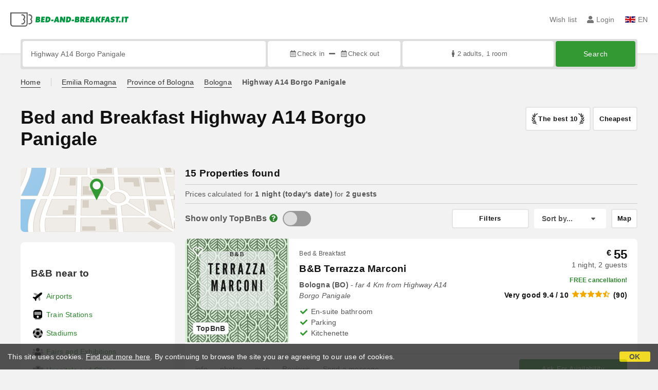

--- FILE ---
content_type: text/html;charset=UTF-8
request_url: https://www.bed-and-breakfast.it/en/near/highway-a14-borgo-panigale-bologna
body_size: 363104
content:


<!DOCTYPE html>
<html lang="en"><!-- InstanceBegin template="/Templates/generica-bbit.dwt.cfm" codeOutsideHTMLIsLocked="false" -->
<head>
<meta charset="windows-1252">
<meta name="viewport" content="width=device-width, initial-scale=1.0">

    <link rel="alternate" hreflang="it" href="https://www.bed-and-breakfast.it/it/vicino/autostrada-a14-borgo-panigale-bologna">
    <link rel="alternate" hreflang="en" href="https://www.bed-and-breakfast.it/en/near/highway-a14-borgo-panigale-bologna">
    <link rel="alternate" hreflang="fr" href="https://www.bed-and-breakfast.it/fr/pres/autoroute-a14-borgo-panigale-bologna">
    <link rel="alternate" hreflang="de" href="https://www.bed-and-breakfast.it/de/nahe/autobahn-a14-borgo-panigale-bologna">
    <link rel="alternate" hreflang="es" href="https://www.bed-and-breakfast.it/es/cerca/autopista-a14-borgo-panigale-bologna">
	<link rel="alternate" hreflang="x-default" href="https://www.bed-and-breakfast.it/en/near/highway-a14-borgo-panigale-bologna">
    
<link rel="canonical" href="https://www.bed-and-breakfast.it/en/near/highway-a14-borgo-panigale-bologna"> 
<!-- InstanceBeginEditable name="doctitle" -->

	
	<title>Bed and Breakfast Highway A14 Borgo Panigale: Book with no fees</title>

	<meta property="og:site_name" content="Bed-and-breakfast.it">
	<meta property="og:title" content="Bed and Breakfast Highway A14 Borgo Panigale: Book with no fees">
	<meta property="og:type" content="article">

<!-- InstanceEndEditable -->

<!--Favicon-->
<link rel="apple-touch-icon" sizes="57x57" href="/apple-touch-icon-57x57.png?v=jwwM66Xggg">
<link rel="apple-touch-icon" sizes="60x60" href="/apple-touch-icon-60x60.png?v=jwwM66Xggg">
<link rel="apple-touch-icon" sizes="72x72" href="/apple-touch-icon-72x72.png?v=jwwM66Xggg">
<link rel="apple-touch-icon" sizes="76x76" href="/apple-touch-icon-76x76.png?v=jwwM66Xggg">
<link rel="apple-touch-icon" sizes="114x114" href="/apple-touch-icon-114x114.png?v=jwwM66Xggg">
<link rel="apple-touch-icon" sizes="120x120" href="/apple-touch-icon-120x120.png?v=jwwM66Xggg">
<link rel="apple-touch-icon" sizes="144x144" href="/apple-touch-icon-144x144.png?v=jwwM66Xggg">
<link rel="apple-touch-icon" sizes="152x152" href="/apple-touch-icon-152x152.png?v=jwwM66Xggg">
<link rel="apple-touch-icon" sizes="180x180" href="/apple-touch-icon-180x180.png?v=jwwM66Xggg">
<link rel="icon" type="image/png" href="/favicon-32x32.png?v=jwwM66Xggg" sizes="32x32">
<link rel="icon" type="image/png" href="/android-chrome-192x192.png?v=jwwM66Xggg" sizes="192x192">
<link rel="icon" type="image/png" href="/favicon-96x96.png?v=jwwM66Xggg" sizes="96x96">
<link rel="icon" type="image/png" href="/favicon-16x16.png?v=jwwM66Xggg" sizes="16x16">

<link rel="shortcut icon" href="/favicon.ico?v=jwwM66Xggg">
<meta name="apple-mobile-web-app-title" content="Bed and Breakfast">
<meta name="application-name" content="Bed and Breakfast">
<meta name="msapplication-TileColor" content="#393">
<meta name="msapplication-TileImage" content="/mstile-144x144.png?v=jwwM66Xggg">
<meta name="theme-color" content="#ffffff">  
	<meta name="keywords" content="b&bs highway a14 borgo panigale, bed and breakfasts highway a14 borgo panigale, near, surroundings, b&b, holiday houses, holiday homes, vacation rentals, accommodations">

	<meta name="description" content="List of B&amp;Bs, Inns, Holiday Homes, Holiday Houses, Accommodations and vacation rentals near Highway A14 Borgo Panigale &#x28;Bologna&#x29;, Italy &#x28;Page 1 of 1&#x29;">


        
        <script>
            
            var varlinguaConfig = {
                lingua : "en",
                provenienza : "bbit"
            };
            
            
            var baseConfig = {
                globalVersion : 3
            };

            
            var vldConfig = {
                lingua : "en",
                extraOffset : true
            };
        
            
            var lgnConfig = {
                idsito : "bbit",
                lingua : "en",
                locale : "en_US",
                initEmail : "",
                cookiePolicyOk : false, 
                urlRedirect : "/utenti/",
                urlRegister : "/en/register/user",
                linkArGestore : true,				
                fbAppId : "378693945515592",
                pinLoginEnabled : true,
                appleLoginEnabled : true,
                appleRedirectURI : "https://www.bed-and-breakfast.it/login",
                appleNonce : "EA626D5B-B415-5807-861175740042B00D",
                googleLoginEnabled : true,
                ovModaleVersion : 3
            };
        
            
            var dpConf = {
                lingua : "en",
                colore : "green"
            };

            
            var myAutocompleteConf = {
                lingua : "en"
            };
        </script>

    
    
        

        
        <script>
            
            let jsClass = document.getElementsByTagName('html')[0].className;
            
            jsClass += jsClass.trim() === "" ? "js" : " js";
            document.getElementsByTagName('html')[0].className = jsClass;
        </script>	

        
        <script defer src="https://d117yjdt0789wg.cloudfront.net/CDN2/font-awesome/v5.15.4-free/js/all.min.js"></script>

        
        

        

        

        <link href="https://d117yjdt0789wg.cloudfront.net/CDN/grunt/base-global-v3.min.css?rfh=bb33351" rel="stylesheet" type="text/css">
        <script src="https://d117yjdt0789wg.cloudfront.net/CDN/grunt/base-global-v3.min.js?rfh=bb33351"></script>

            

    
    
            

        
        <link href="https://d117yjdt0789wg.cloudfront.net/CDN2/global/style.global-v3-override-bbit.min.css?rfh=bb33351" rel="stylesheet" type="text/css">

        
        <script src="https://d117yjdt0789wg.cloudfront.net/CDN/jquery-ui-1.12.1.custom/i18n/datepicker-en-GB.min.js"></script>

        
        
        
        
            <script>
                $(document).ready(function(){
                    cookiePolicy_barra();
                });
            </script>
        

        
        
        

        <script>
            
            
                var utConfig = {
                    lingua : "en",
                    applicationEnvironment : "production",
                    isHttps : true,
                    isMobile : false
                };
            
            
            
            var rrpConfig = {
                
                
                tipoRrp : "lista",
                provenienza : "bbit",
                isFromApp : false,
                cookieId : "bbit826914171774081285en", 
                arGestore : 0, 
                arPm : 0, 
                utmSource : "",
                utmRoomId : 0,
                utmRateId : "",
                refId : "",
                
                
                
                    
                    hasUserLogin : true, 
                    
                    initCerca : {
                        safeCheckIn : "", 
                        safeCheckOut : "", 
                        camere : 1,
                        adulti : 2,
                        bambini : 0,
                        etaBambini : "",
                        animali : 0,
                        numeroPersone : 2,
                        numeroNotti : 1
                    },
                    
                    initFormRichiesta : {
                        autoStart : false,
                        isModal : true
                    },
                
            };

        </script>

        
        
        

        
                <script src="https://d117yjdt0789wg.cloudfront.net/CDN/grunt/cdn3-utility.min.js?rfh=bb33351"></script>
            
                <script src="https://d117yjdt0789wg.cloudfront.net/CDN/grunt/cdn3-utility-country-info.min.js?rfh=bb33351"></script>
            
            <link href="https://d117yjdt0789wg.cloudfront.net/CDN/grunt/rrp4.min.css?rfh=bb33351" rel="stylesheet" type="text/css">
            <script src="https://d117yjdt0789wg.cloudfront.net/CDN/grunt/rrp4-language-en.min.js?rfh=bb33351"></script>
            <script src="https://d117yjdt0789wg.cloudfront.net/CDN/grunt/rrp4-general.min.js?rfh=bb33351"></script>
            
                
                
                <script>
                    var sswConfig = {
                        arrayListaSlideshow : [{"idDiv":"slideshow_bbit51084","nomeBeb":"B&B Terrazza Marconi","foto":[{"width":1200.0,"height":800.0,"url":"https://dhqbz5vfue3y3.cloudfront.net/fotobbit/51084/4/z_20190211_105146548.jpg?rfh=1"},{"width":800.0,"height":1200.0,"url":"https://dhqbz5vfue3y3.cloudfront.net/fotobbit/51084/4/z_20190211_105146737.jpg?rfh=2"},{"width":1200.0,"height":800.0,"url":"https://dhqbz5vfue3y3.cloudfront.net/fotobbit/51084/4/z_20190211_105146781.jpg?rfh=1"},{"width":1200.0,"height":800.0,"url":"https://dhqbz5vfue3y3.cloudfront.net/fotobbit/51084/4/z_20190211_105146915.jpg?rfh=1"},{"width":800.0,"height":1200.0,"url":"https://dhqbz5vfue3y3.cloudfront.net/fotobbit/51084/4/z_20190211_1051470.jpg?rfh=2"},{"width":800.0,"height":1200.0,"url":"https://dhqbz5vfue3y3.cloudfront.net/fotobbit/51084/4/z_20190211_105234220.jpg?rfh=2"},{"width":1200.0,"height":800.0,"url":"https://dhqbz5vfue3y3.cloudfront.net/fotobbit/51084/4/z_20190211_10542248.jpg?rfh=1"}],"defaultFotoUrl":"https://dhqbz5vfue3y3.cloudfront.net/fotobbit/51084/1/51084_medium.jpg?rfh=97815","defaultFotoH":400,"defaultFotoW":600},{"idDiv":"slideshow_bbit41653","nomeBeb":"B&B Ceci e Cleo","foto":[{"width":1200.0,"height":801.0,"url":"https://dhqbz5vfue3y3.cloudfront.net/fotobbit/41653/4/z_20231221_095411208_6417567.jpg?rfh=1"},{"width":1200.0,"height":800.0,"url":"https://dhqbz5vfue3y3.cloudfront.net/fotobbit/41653/4/z_20231221_095411829_3693039.jpg?rfh=1"},{"width":1200.0,"height":800.0,"url":"https://dhqbz5vfue3y3.cloudfront.net/fotobbit/41653/4/z_20231221_095411862_4766980.jpg?rfh=1"},{"width":1200.0,"height":800.0,"url":"https://dhqbz5vfue3y3.cloudfront.net/fotobbit/41653/4/z_20231221_095411885_3104883.jpg?rfh=1"},{"width":1200.0,"height":800.0,"url":"https://dhqbz5vfue3y3.cloudfront.net/fotobbit/41653/4/z_20231221_095411901_0124399.jpg?rfh=1"},{"width":1200.0,"height":800.0,"url":"https://dhqbz5vfue3y3.cloudfront.net/fotobbit/41653/4/z_20231221_095411911_4815558.jpg?rfh=1"},{"width":1200.0,"height":800.0,"url":"https://dhqbz5vfue3y3.cloudfront.net/fotobbit/41653/4/z_20231221_095411988_5754784.jpg?rfh=1"},{"width":1185.0,"height":1200.0,"url":"https://dhqbz5vfue3y3.cloudfront.net/fotobbit/41653/4/z_20231221_09541232_6595781.jpg?rfh=1"},{"width":1200.0,"height":800.0,"url":"https://dhqbz5vfue3y3.cloudfront.net/fotobbit/41653/4/z_20231221_095412466_0005377.jpg?rfh=1"},{"width":1200.0,"height":801.0,"url":"https://dhqbz5vfue3y3.cloudfront.net/fotobbit/41653/4/z_20231221_095412509_8561773.jpg?rfh=1"},{"width":1200.0,"height":801.0,"url":"https://dhqbz5vfue3y3.cloudfront.net/fotobbit/41653/4/z_20231221_095412512_9337623.jpg?rfh=1"},{"width":1200.0,"height":800.0,"url":"https://dhqbz5vfue3y3.cloudfront.net/fotobbit/41653/4/z_20231221_095412540_9906254.jpg?rfh=1"},{"width":900.0,"height":1200.0,"url":"https://dhqbz5vfue3y3.cloudfront.net/fotobbit/41653/4/z_20231221_095412560_3205799.jpg?rfh=1"},{"width":1200.0,"height":742.0,"url":"https://dhqbz5vfue3y3.cloudfront.net/fotobbit/41653/4/z_20231221_095412586_4725876.jpg?rfh=1"},{"width":1200.0,"height":800.0,"url":"https://dhqbz5vfue3y3.cloudfront.net/fotobbit/41653/4/z_20231221_095412602_9100044.jpg?rfh=1"},{"width":900.0,"height":1200.0,"url":"https://dhqbz5vfue3y3.cloudfront.net/fotobbit/41653/4/z_20231221_095412629_4698976.jpg?rfh=1"}],"defaultFotoUrl":"https://dhqbz5vfue3y3.cloudfront.net/fotobbit/41653/1/41653_medium.jpg?rfh=1","defaultFotoH":400,"defaultFotoW":600},{"idDiv":"slideshow_bbit67036","nomeBeb":"Armonie di Campagna","foto":[{"width":1500.0,"height":2000.0,"url":"https://dhqbz5vfue3y3.cloudfront.net/fotobbit/67036/4/z_20250520_064556851_3496450.jpg?rfh=1"},{"width":1200.0,"height":1200.0,"url":"https://dhqbz5vfue3y3.cloudfront.net/fotobbit/67036/4/z_20250520_064556864_7260327.jpg?rfh=2"},{"width":1500.0,"height":2000.0,"url":"https://dhqbz5vfue3y3.cloudfront.net/fotobbit/67036/4/z_20250520_064721645_0087990.jpg?rfh=1"},{"width":1600.0,"height":1600.0,"url":"https://dhqbz5vfue3y3.cloudfront.net/fotobbit/67036/4/z_20250520_064926243_4085059.jpg?rfh=1"},{"width":1500.0,"height":2000.0,"url":"https://dhqbz5vfue3y3.cloudfront.net/fotobbit/67036/4/z_20250520_070818181_3198990.jpg?rfh=1"},{"width":1500.0,"height":2000.0,"url":"https://dhqbz5vfue3y3.cloudfront.net/fotobbit/67036/4/z_20250520_070904792_1801277.jpg?rfh=1"},{"width":1500.0,"height":2000.0,"url":"https://dhqbz5vfue3y3.cloudfront.net/fotobbit/67036/4/z_20250520_070935790_8200428.jpg?rfh=1"},{"width":1500.0,"height":2000.0,"url":"https://dhqbz5vfue3y3.cloudfront.net/fotobbit/67036/4/z_20250520_071142596_3398283.jpg?rfh=1"},{"width":1200.0,"height":1600.0,"url":"https://dhqbz5vfue3y3.cloudfront.net/fotobbit/67036/4/z_20250522_111232227_6401392.jpg?rfh=1"},{"width":1200.0,"height":1600.0,"url":"https://dhqbz5vfue3y3.cloudfront.net/fotobbit/67036/4/z_20250522_111232241_5979769.jpg?rfh=1"},{"width":1200.0,"height":1600.0,"url":"https://dhqbz5vfue3y3.cloudfront.net/fotobbit/67036/4/z_20250522_111232280_2027274.jpg?rfh=1"},{"width":1200.0,"height":1600.0,"url":"https://dhqbz5vfue3y3.cloudfront.net/fotobbit/67036/4/z_20250522_111232298_8110913.jpg?rfh=1"},{"width":1200.0,"height":1600.0,"url":"https://dhqbz5vfue3y3.cloudfront.net/fotobbit/67036/4/z_20250522_111232535_6249350.jpg?rfh=1"},{"width":1600.0,"height":1600.0,"url":"https://dhqbz5vfue3y3.cloudfront.net/fotobbit/67036/4/z_20250522_111232711_3839661.jpg?rfh=1"},{"width":1200.0,"height":1600.0,"url":"https://dhqbz5vfue3y3.cloudfront.net/fotobbit/67036/4/z_20250522_11123291_6777008.jpg?rfh=1"},{"width":1500.0,"height":2000.0,"url":"https://dhqbz5vfue3y3.cloudfront.net/fotobbit/67036/4/z_20250522_111232910_8822020.jpg?rfh=1"},{"width":1384.0,"height":2000.0,"url":"https://dhqbz5vfue3y3.cloudfront.net/fotobbit/67036/4/z_20250522_111233111_6950388.jpg?rfh=1"},{"width":1500.0,"height":2000.0,"url":"https://dhqbz5vfue3y3.cloudfront.net/fotobbit/67036/4/z_20250522_111233381_8507409.jpg?rfh=1"},{"width":1500.0,"height":2000.0,"url":"https://dhqbz5vfue3y3.cloudfront.net/fotobbit/67036/4/z_20250522_112500484_6933452.jpg?rfh=1"},{"width":1500.0,"height":2000.0,"url":"https://dhqbz5vfue3y3.cloudfront.net/fotobbit/67036/4/z_20250522_112500606_5156243.jpg?rfh=1"},{"width":1200.0,"height":1600.0,"url":"https://dhqbz5vfue3y3.cloudfront.net/fotobbit/67036/4/z_20250522_113207950_9287956.jpg?rfh=1"},{"width":1500.0,"height":2000.0,"url":"https://dhqbz5vfue3y3.cloudfront.net/fotobbit/67036/4/z_20250522_113909282_2781806.jpg?rfh=1"},{"width":1600.0,"height":1287.0,"url":"https://dhqbz5vfue3y3.cloudfront.net/fotobbit/67036/4/z_20250522_113909286_8321886.jpg?rfh=1"},{"width":885.0,"height":1200.0,"url":"https://dhqbz5vfue3y3.cloudfront.net/fotobbit/67036/4/z_20250522_11390975_9906841.jpg?rfh=3"}],"defaultFotoUrl":"https://dhqbz5vfue3y3.cloudfront.net/fotobbit/67036/1/67036_medium.jpg?rfh=19702","defaultFotoH":400,"defaultFotoW":600},{"idDiv":"slideshow_bbit22200","nomeBeb":"Airport B&B","foto":[{"width":1200.0,"height":900.0,"url":"https://dhqbz5vfue3y3.cloudfront.net/fotobbit/22200/4/z_20230916_02580973_5494689.jpg?rfh=1"},{"width":1200.0,"height":900.0,"url":"https://dhqbz5vfue3y3.cloudfront.net/fotobbit/22200/4/z_20230916_025809131_5251124.jpg?rfh=1"},{"width":1200.0,"height":900.0,"url":"https://dhqbz5vfue3y3.cloudfront.net/fotobbit/22200/4/z_20230916_025810235_3064803.jpg?rfh=1"},{"width":2000.0,"height":1500.0,"url":"https://dhqbz5vfue3y3.cloudfront.net/fotobbit/22200/4/z_20230916_030132321_7435555.jpg?rfh=2"},{"width":1200.0,"height":900.0,"url":"https://dhqbz5vfue3y3.cloudfront.net/fotobbit/22200/4/z_20230916_025810192_8400440.jpg?rfh=1"},{"width":1200.0,"height":900.0,"url":"https://dhqbz5vfue3y3.cloudfront.net/fotobbit/22200/4/z_20230916_025810206_5973869.jpg?rfh=1"},{"width":1200.0,"height":900.0,"url":"https://dhqbz5vfue3y3.cloudfront.net/fotobbit/22200/4/z_20230916_02580939_6418598.jpg?rfh=1"},{"width":2000.0,"height":1500.0,"url":"https://dhqbz5vfue3y3.cloudfront.net/fotobbit/22200/4/z_20230916_025810184_1820503.jpg?rfh=2"},{"width":1200.0,"height":900.0,"url":"https://dhqbz5vfue3y3.cloudfront.net/fotobbit/22200/4/z_20230916_025810259_4195005.jpg?rfh=1"},{"width":1200.0,"height":900.0,"url":"https://dhqbz5vfue3y3.cloudfront.net/fotobbit/22200/4/z_20230916_025810293_3185057.jpg?rfh=1"},{"width":899.0,"height":1200.0,"url":"https://dhqbz5vfue3y3.cloudfront.net/fotobbit/22200/4/z_20230916_02581030_0712945.jpg?rfh=1"},{"width":1200.0,"height":900.0,"url":"https://dhqbz5vfue3y3.cloudfront.net/fotobbit/22200/4/z_20230916_025810313_0712473.jpg?rfh=1"},{"width":1200.0,"height":900.0,"url":"https://dhqbz5vfue3y3.cloudfront.net/fotobbit/22200/4/z_20230916_025810372_8841090.jpg?rfh=1"},{"width":1200.0,"height":900.0,"url":"https://dhqbz5vfue3y3.cloudfront.net/fotobbit/22200/4/z_20230916_025810396_3783141.jpg?rfh=1"},{"width":1200.0,"height":1035.0,"url":"https://dhqbz5vfue3y3.cloudfront.net/fotobbit/22200/4/z_20230916_025810408_3749166.jpg?rfh=1"},{"width":1200.0,"height":900.0,"url":"https://dhqbz5vfue3y3.cloudfront.net/fotobbit/22200/4/z_20230916_025810417_2426311.jpg?rfh=1"},{"width":900.0,"height":1200.0,"url":"https://dhqbz5vfue3y3.cloudfront.net/fotobbit/22200/4/z_20230916_025810493_9593508.jpg?rfh=1"}],"defaultFotoUrl":"https://dhqbz5vfue3y3.cloudfront.net/fotobbit/22200/1/22200_medium.jpg?rfh=5","defaultFotoH":400,"defaultFotoW":600},{"idDiv":"slideshow_bbit65952","nomeBeb":"Bologna Luxe Haven","foto":[{"width":1200.0,"height":800.0,"url":"https://dhqbz5vfue3y3.cloudfront.net/fotobbit/65952/4/z_20250226_100842161_4867455.jpg?rfh=1"},{"width":1200.0,"height":800.0,"url":"https://dhqbz5vfue3y3.cloudfront.net/fotobbit/65952/4/z_20250226_10084228_3393741.jpg?rfh=1"},{"width":1200.0,"height":800.0,"url":"https://dhqbz5vfue3y3.cloudfront.net/fotobbit/65952/4/z_20250226_100847356_6963989.jpg?rfh=1"},{"width":1200.0,"height":799.0,"url":"https://dhqbz5vfue3y3.cloudfront.net/fotobbit/65952/4/z_20250226_100846466_9223007.jpg?rfh=1"},{"width":1200.0,"height":797.0,"url":"https://dhqbz5vfue3y3.cloudfront.net/fotobbit/65952/4/z_20250226_103257169_7405067.jpg?rfh=2"},{"width":1200.0,"height":799.0,"url":"https://dhqbz5vfue3y3.cloudfront.net/fotobbit/65952/4/z_20250226_10085271_3722225.jpg?rfh=1"},{"width":1200.0,"height":797.0,"url":"https://dhqbz5vfue3y3.cloudfront.net/fotobbit/65952/4/z_20250226_103258469_5882216.jpg?rfh=2"},{"width":1200.0,"height":797.0,"url":"https://dhqbz5vfue3y3.cloudfront.net/fotobbit/65952/4/z_20250226_103254273_6251145.jpg?rfh=2"},{"width":1200.0,"height":797.0,"url":"https://dhqbz5vfue3y3.cloudfront.net/fotobbit/65952/4/z_20250226_103253987_3825356.jpg?rfh=2"},{"width":1200.0,"height":797.0,"url":"https://dhqbz5vfue3y3.cloudfront.net/fotobbit/65952/4/z_20250226_103254665_9257085.jpg?rfh=2"},{"width":1200.0,"height":797.0,"url":"https://dhqbz5vfue3y3.cloudfront.net/fotobbit/65952/4/z_20250226_103258396_1864649.jpg?rfh=2"},{"width":1200.0,"height":797.0,"url":"https://dhqbz5vfue3y3.cloudfront.net/fotobbit/65952/4/z_20250226_103257625_0857560.jpg?rfh=2"},{"width":1200.0,"height":797.0,"url":"https://dhqbz5vfue3y3.cloudfront.net/fotobbit/65952/4/z_20250226_103258592_3648823.jpg?rfh=2"},{"width":1200.0,"height":788.0,"url":"https://dhqbz5vfue3y3.cloudfront.net/fotobbit/65952/4/z_20250226_103256466_9949825.jpg?rfh=2"},{"width":1200.0,"height":808.0,"url":"https://dhqbz5vfue3y3.cloudfront.net/fotobbit/65952/4/z_20250227_090821216_4629082.jpg?rfh=2"},{"width":1200.0,"height":800.0,"url":"https://dhqbz5vfue3y3.cloudfront.net/fotobbit/65952/4/z_20250226_100848575_3282559.jpg?rfh=1"},{"width":1200.0,"height":800.0,"url":"https://dhqbz5vfue3y3.cloudfront.net/fotobbit/65952/4/z_20250226_10085273_9809440.jpg?rfh=1"},{"width":1200.0,"height":807.0,"url":"https://dhqbz5vfue3y3.cloudfront.net/fotobbit/65952/4/z_20250227_09082174_5009426.jpg?rfh=2"},{"width":1200.0,"height":778.0,"url":"https://dhqbz5vfue3y3.cloudfront.net/fotobbit/65952/4/z_20250227_091221710_9784693.jpg?rfh=2"},{"width":1200.0,"height":830.0,"url":"https://dhqbz5vfue3y3.cloudfront.net/fotobbit/65952/4/z_20250227_090514439_2650491.jpg?rfh=2"},{"width":1200.0,"height":945.0,"url":"https://dhqbz5vfue3y3.cloudfront.net/fotobbit/65952/4/z_20250227_09051823_3033494.jpg?rfh=2"},{"width":1170.0,"height":1691.0,"url":"https://dhqbz5vfue3y3.cloudfront.net/fotobbit/65952/4/z_20250319_102806238_2881992.jpg?rfh=1"},{"width":1200.0,"height":894.0,"url":"https://dhqbz5vfue3y3.cloudfront.net/fotobbit/65952/4/z_20250227_090518309_1630675.jpg?rfh=2"},{"width":909.0,"height":1200.0,"url":"https://dhqbz5vfue3y3.cloudfront.net/fotobbit/65952/4/z_20250227_090820318_4161556.jpg?rfh=1"},{"width":902.0,"height":1200.0,"url":"https://dhqbz5vfue3y3.cloudfront.net/fotobbit/65952/4/z_20250227_090515732_5997283.jpg?rfh=1"},{"width":1066.0,"height":1600.0,"url":"https://dhqbz5vfue3y3.cloudfront.net/fotobbit/65952/4/z_20250319_102156970_8354119.jpg?rfh=1"},{"width":1066.0,"height":1600.0,"url":"https://dhqbz5vfue3y3.cloudfront.net/fotobbit/65952/4/z_20250319_102402675_1982575.jpg?rfh=1"}],"defaultFotoUrl":"https://dhqbz5vfue3y3.cloudfront.net/fotobbit/65952/1/65952_medium.jpg?rfh=6","defaultFotoH":400,"defaultFotoW":600},{"idDiv":"slideshow_bbit58265","nomeBeb":"Area33 Guest House","foto":[{"width":1200.0,"height":900.0,"url":"https://dhqbz5vfue3y3.cloudfront.net/fotobbit/58265/4/z_20221106_111218657_936252.jpg?rfh=1"},{"width":1200.0,"height":900.0,"url":"https://dhqbz5vfue3y3.cloudfront.net/fotobbit/58265/4/z_20221106_111215557_849627.jpg?rfh=1"},{"width":1200.0,"height":900.0,"url":"https://dhqbz5vfue3y3.cloudfront.net/fotobbit/58265/4/z_20221106_111215703_855898.jpg?rfh=1"},{"width":1200.0,"height":900.0,"url":"https://dhqbz5vfue3y3.cloudfront.net/fotobbit/58265/4/z_20221106_111216270_808420.jpg?rfh=1"},{"width":1200.0,"height":900.0,"url":"https://dhqbz5vfue3y3.cloudfront.net/fotobbit/58265/4/z_20221106_111216416_840758.jpg?rfh=1"},{"width":1200.0,"height":900.0,"url":"https://dhqbz5vfue3y3.cloudfront.net/fotobbit/58265/4/z_20221106_111217334_99917.jpg?rfh=1"},{"width":900.0,"height":1200.0,"url":"https://dhqbz5vfue3y3.cloudfront.net/fotobbit/58265/4/z_20221106_111217864_55485.jpg?rfh=1"},{"width":900.0,"height":1200.0,"url":"https://dhqbz5vfue3y3.cloudfront.net/fotobbit/58265/4/z_20221106_111218120_986239.jpg?rfh=1"},{"width":900.0,"height":1200.0,"url":"https://dhqbz5vfue3y3.cloudfront.net/fotobbit/58265/4/z_20221106_111218316_997615.jpg?rfh=1"},{"width":1200.0,"height":900.0,"url":"https://dhqbz5vfue3y3.cloudfront.net/fotobbit/58265/4/z_20221106_111218945_955512.jpg?rfh=1"},{"width":900.0,"height":1200.0,"url":"https://dhqbz5vfue3y3.cloudfront.net/fotobbit/58265/4/z_20221106_111218982_948704.jpg?rfh=1"},{"width":1200.0,"height":900.0,"url":"https://dhqbz5vfue3y3.cloudfront.net/fotobbit/58265/4/z_20221106_111218989_14636.jpg?rfh=1"},{"width":1200.0,"height":900.0,"url":"https://dhqbz5vfue3y3.cloudfront.net/fotobbit/58265/4/z_20221106_1112191_944494.jpg?rfh=1"},{"width":1200.0,"height":900.0,"url":"https://dhqbz5vfue3y3.cloudfront.net/fotobbit/58265/4/z_20221106_111219588_826250.jpg?rfh=1"},{"width":900.0,"height":1200.0,"url":"https://dhqbz5vfue3y3.cloudfront.net/fotobbit/58265/4/z_20221106_111219721_745895.jpg?rfh=1"},{"width":1200.0,"height":900.0,"url":"https://dhqbz5vfue3y3.cloudfront.net/fotobbit/58265/4/z_20221106_111219979_767932.jpg?rfh=1"},{"width":900.0,"height":1200.0,"url":"https://dhqbz5vfue3y3.cloudfront.net/fotobbit/58265/4/z_20221106_111220280_715617.jpg?rfh=1"},{"width":1200.0,"height":900.0,"url":"https://dhqbz5vfue3y3.cloudfront.net/fotobbit/58265/4/z_20221106_111220671_657299.jpg?rfh=1"},{"width":1200.0,"height":900.0,"url":"https://dhqbz5vfue3y3.cloudfront.net/fotobbit/58265/4/z_20221106_111221450_1919.jpg?rfh=1"},{"width":1200.0,"height":900.0,"url":"https://dhqbz5vfue3y3.cloudfront.net/fotobbit/58265/4/z_20221106_111221838_945483.jpg?rfh=1"},{"width":1200.0,"height":900.0,"url":"https://dhqbz5vfue3y3.cloudfront.net/fotobbit/58265/4/z_20221106_111222232_884209.jpg?rfh=1"},{"width":900.0,"height":1200.0,"url":"https://dhqbz5vfue3y3.cloudfront.net/fotobbit/58265/4/z_20221106_111215442_925323.jpg?rfh=1"},{"width":900.0,"height":1200.0,"url":"https://dhqbz5vfue3y3.cloudfront.net/fotobbit/58265/4/z_20221106_111212759_409245.jpg?rfh=1"},{"width":933.0,"height":1200.0,"url":"https://dhqbz5vfue3y3.cloudfront.net/fotobbit/58265/4/z_20221211_070702639_660353.jpg?rfh=1"}],"defaultFotoUrl":"https://dhqbz5vfue3y3.cloudfront.net/fotobbit/58265/1/58265_medium.jpg?rfh=79351","defaultFotoH":400,"defaultFotoW":600},{"idDiv":"slideshow_bbit35224","nomeBeb":"B&B Maison Magnani","foto":[{"width":1200.0,"height":675.0,"url":"https://dhqbz5vfue3y3.cloudfront.net/fotobbit/35224/4/z_3522418022016011559154.jpg?rfh=1"},{"width":1200.0,"height":900.0,"url":"https://dhqbz5vfue3y3.cloudfront.net/fotobbit/35224/4/z_3522418022016011737715.jpg?rfh=2"},{"width":900.0,"height":1200.0,"url":"https://dhqbz5vfue3y3.cloudfront.net/fotobbit/35224/4/z_20200922_013435840.jpg?rfh=2"},{"width":1200.0,"height":1200.0,"url":"https://dhqbz5vfue3y3.cloudfront.net/fotobbit/35224/4/z_20200922_01350986.jpg?rfh=1"},{"width":1200.0,"height":1200.0,"url":"https://dhqbz5vfue3y3.cloudfront.net/fotobbit/35224/4/z_20200922_013538821.jpg?rfh=1"},{"width":1200.0,"height":1200.0,"url":"https://dhqbz5vfue3y3.cloudfront.net/fotobbit/35224/4/z_20200922_013622732.jpg?rfh=1"},{"width":1200.0,"height":1200.0,"url":"https://dhqbz5vfue3y3.cloudfront.net/fotobbit/35224/4/z_20200922_013700254.jpg?rfh=1"},{"width":1200.0,"height":1200.0,"url":"https://dhqbz5vfue3y3.cloudfront.net/fotobbit/35224/4/z_20200922_013903993.jpg?rfh=1"},{"width":1200.0,"height":1200.0,"url":"https://dhqbz5vfue3y3.cloudfront.net/fotobbit/35224/4/z_20200922_01400217.jpg?rfh=1"},{"width":1200.0,"height":1200.0,"url":"https://dhqbz5vfue3y3.cloudfront.net/fotobbit/35224/4/z_20200922_014032537.jpg?rfh=1"},{"width":900.0,"height":1200.0,"url":"https://dhqbz5vfue3y3.cloudfront.net/fotobbit/35224/4/z_20200922_0141248.jpg?rfh=3"},{"width":900.0,"height":1200.0,"url":"https://dhqbz5vfue3y3.cloudfront.net/fotobbit/35224/4/z_20200922_025207472.jpg?rfh=2"},{"width":1200.0,"height":900.0,"url":"https://dhqbz5vfue3y3.cloudfront.net/fotobbit/35224/4/z_20210118_12323048.jpg?rfh=1"},{"width":1200.0,"height":1104.0,"url":"https://dhqbz5vfue3y3.cloudfront.net/fotobbit/35224/4/z_20210118_123330574.jpg?rfh=1"},{"width":1500.0,"height":2000.0,"url":"https://dhqbz5vfue3y3.cloudfront.net/fotobbit/35224/4/z_20251216_09370088_8187757.jpg?rfh=1"},{"width":1500.0,"height":2000.0,"url":"https://dhqbz5vfue3y3.cloudfront.net/fotobbit/35224/4/z_20251216_093736423_1232051.jpg?rfh=1"},{"width":1500.0,"height":2000.0,"url":"https://dhqbz5vfue3y3.cloudfront.net/fotobbit/35224/4/z_20251216_093843856_1220239.jpg?rfh=1"},{"width":1080.0,"height":1920.0,"url":"https://dhqbz5vfue3y3.cloudfront.net/fotobbit/35224/4/z_20251216_094049901_4768663.jpg?rfh=1"},{"width":1500.0,"height":2000.0,"url":"https://dhqbz5vfue3y3.cloudfront.net/fotobbit/35224/4/z_20251216_094201257_7251845.jpg?rfh=1"},{"width":1500.0,"height":2000.0,"url":"https://dhqbz5vfue3y3.cloudfront.net/fotobbit/35224/4/z_20251216_094249954_4099167.jpg?rfh=1"},{"width":1500.0,"height":2000.0,"url":"https://dhqbz5vfue3y3.cloudfront.net/fotobbit/35224/4/z_20251216_095332942_5527147.jpg?rfh=1"},{"width":1200.0,"height":1600.0,"url":"https://dhqbz5vfue3y3.cloudfront.net/fotobbit/35224/4/z_20251216_095502314_0172133.jpg?rfh=1"},{"width":1500.0,"height":2000.0,"url":"https://dhqbz5vfue3y3.cloudfront.net/fotobbit/35224/4/z_20251217_021001705_9616652.jpg?rfh=1"},{"width":1500.0,"height":2000.0,"url":"https://dhqbz5vfue3y3.cloudfront.net/fotobbit/35224/4/z_20251217_0212424_0286395.jpg?rfh=1"},{"width":1500.0,"height":2000.0,"url":"https://dhqbz5vfue3y3.cloudfront.net/fotobbit/35224/4/z_20251217_024439670_6389874.jpg?rfh=1"},{"width":1500.0,"height":2000.0,"url":"https://dhqbz5vfue3y3.cloudfront.net/fotobbit/35224/4/z_20251218_031916761_9194386.jpg?rfh=1"}],"defaultFotoUrl":"https://dhqbz5vfue3y3.cloudfront.net/fotobbit/35224/1/35224_medium.jpg?rfh=89462","defaultFotoH":400,"defaultFotoW":600},{"idDiv":"slideshow_bbit59711","nomeBeb":"B&B Il Giardino","foto":[{"width":1200.0,"height":900.0,"url":"https://dhqbz5vfue3y3.cloudfront.net/fotobbit/59711/4/z_20230519_020645616_2885407.jpg?rfh=4"},{"width":1200.0,"height":540.0,"url":"https://dhqbz5vfue3y3.cloudfront.net/fotobbit/59711/4/z_20230519_020717138_6019924.jpg?rfh=2"},{"width":1200.0,"height":356.0,"url":"https://dhqbz5vfue3y3.cloudfront.net/fotobbit/59711/4/z_20230519_020812992_9229566.jpg?rfh=1"},{"width":900.0,"height":1200.0,"url":"https://dhqbz5vfue3y3.cloudfront.net/fotobbit/59711/4/z_20230519_020836774_1670616.jpg?rfh=2"},{"width":1200.0,"height":467.0,"url":"https://dhqbz5vfue3y3.cloudfront.net/fotobbit/59711/4/z_20230519_020910721_5605034.jpg?rfh=1"},{"width":900.0,"height":1200.0,"url":"https://dhqbz5vfue3y3.cloudfront.net/fotobbit/59711/4/z_20230519_021115868_1627947.jpg?rfh=1"},{"width":675.0,"height":1200.0,"url":"https://dhqbz5vfue3y3.cloudfront.net/fotobbit/59711/4/z_20230519_021209384_9058840.jpg?rfh=1"},{"width":1200.0,"height":540.0,"url":"https://dhqbz5vfue3y3.cloudfront.net/fotobbit/59711/4/z_20230519_021236946_4091458.jpg?rfh=2"},{"width":900.0,"height":1200.0,"url":"https://dhqbz5vfue3y3.cloudfront.net/fotobbit/59711/4/z_20230519_021312630_6584759.jpg?rfh=1"},{"width":900.0,"height":1200.0,"url":"https://dhqbz5vfue3y3.cloudfront.net/fotobbit/59711/4/z_20230519_021336533_8282945.jpg?rfh=1"},{"width":1200.0,"height":540.0,"url":"https://dhqbz5vfue3y3.cloudfront.net/fotobbit/59711/4/z_20230519_021355816_5516488.jpg?rfh=3"},{"width":1200.0,"height":900.0,"url":"https://dhqbz5vfue3y3.cloudfront.net/fotobbit/59711/4/z_20230519_021423540_6176654.jpg?rfh=1"},{"width":900.0,"height":1200.0,"url":"https://dhqbz5vfue3y3.cloudfront.net/fotobbit/59711/4/z_20230519_021441275_5034474.jpg?rfh=1"},{"width":1200.0,"height":900.0,"url":"https://dhqbz5vfue3y3.cloudfront.net/fotobbit/59711/4/z_20230519_02151146_8012223.jpg?rfh=2"},{"width":900.0,"height":1200.0,"url":"https://dhqbz5vfue3y3.cloudfront.net/fotobbit/59711/4/z_20230519_02153351_9313125.jpg?rfh=1"},{"width":675.0,"height":1200.0,"url":"https://dhqbz5vfue3y3.cloudfront.net/fotobbit/59711/4/z_20230519_021552869_5950153.jpg?rfh=1"},{"width":900.0,"height":1200.0,"url":"https://dhqbz5vfue3y3.cloudfront.net/fotobbit/59711/4/z_20230519_021728936_0020363.jpg?rfh=1"},{"width":1200.0,"height":675.0,"url":"https://dhqbz5vfue3y3.cloudfront.net/fotobbit/59711/4/z_20230519_021759304_4330958.jpg?rfh=2"},{"width":675.0,"height":1200.0,"url":"https://dhqbz5vfue3y3.cloudfront.net/fotobbit/59711/4/z_20230519_021835945_9252471.jpg?rfh=2"},{"width":1200.0,"height":675.0,"url":"https://dhqbz5vfue3y3.cloudfront.net/fotobbit/59711/4/z_20230519_02194148_2610672.jpg?rfh=1"},{"width":1200.0,"height":900.0,"url":"https://dhqbz5vfue3y3.cloudfront.net/fotobbit/59711/4/z_20230519_022043987_2467743.jpg?rfh=2"},{"width":675.0,"height":1200.0,"url":"https://dhqbz5vfue3y3.cloudfront.net/fotobbit/59711/4/z_20230519_022128779_9334953.jpg?rfh=1"},{"width":1200.0,"height":675.0,"url":"https://dhqbz5vfue3y3.cloudfront.net/fotobbit/59711/4/z_20230519_022153365_4655814.jpg?rfh=1"},{"width":675.0,"height":1200.0,"url":"https://dhqbz5vfue3y3.cloudfront.net/fotobbit/59711/4/z_20230519_025113370_6426916.jpg?rfh=1"},{"width":900.0,"height":1200.0,"url":"https://dhqbz5vfue3y3.cloudfront.net/fotobbit/59711/4/z_20230519_025152300_2903351.jpg?rfh=2"},{"width":2000.0,"height":1500.0,"url":"https://dhqbz5vfue3y3.cloudfront.net/fotobbit/59711/4/z_20230519_025747828_9556008.jpg?rfh=2"}],"defaultFotoUrl":"https://dhqbz5vfue3y3.cloudfront.net/fotobbit/59711/1/59711_medium.jpg?rfh=3","defaultFotoH":400,"defaultFotoW":600},{"idDiv":"slideshow_bbit58894","nomeBeb":"La Casa dell'Esperanto","foto":[{"width":1200.0,"height":900.0,"url":"https://dhqbz5vfue3y3.cloudfront.net/fotobbit/58894/4/z_20240906_043945603_3542098.jpg?rfh=1"},{"width":1200.0,"height":505.0,"url":"https://dhqbz5vfue3y3.cloudfront.net/fotobbit/58894/4/z_20241129_014650486_6772401.jpg?rfh=1"},{"width":900.0,"height":1200.0,"url":"https://dhqbz5vfue3y3.cloudfront.net/fotobbit/58894/4/z_20240906_044010358_4268824.jpg?rfh=1"},{"width":1200.0,"height":900.0,"url":"https://dhqbz5vfue3y3.cloudfront.net/fotobbit/58894/4/z_20241129_015153710_8216140.jpg?rfh=1"},{"width":900.0,"height":1200.0,"url":"https://dhqbz5vfue3y3.cloudfront.net/fotobbit/58894/4/z_20240906_044110886_3848779.jpg?rfh=1"},{"width":900.0,"height":1200.0,"url":"https://dhqbz5vfue3y3.cloudfront.net/fotobbit/58894/4/z_20240906_043957714_7918283.jpg?rfh=1"},{"width":900.0,"height":1200.0,"url":"https://dhqbz5vfue3y3.cloudfront.net/fotobbit/58894/4/z_20241129_015034243_9207881.jpg?rfh=1"},{"width":1200.0,"height":900.0,"url":"https://dhqbz5vfue3y3.cloudfront.net/fotobbit/58894/4/z_20240906_04393270_2723652.jpg?rfh=1"},{"width":900.0,"height":1200.0,"url":"https://dhqbz5vfue3y3.cloudfront.net/fotobbit/58894/4/z_20240906_044207815_4824271.jpg?rfh=1"},{"width":900.0,"height":1200.0,"url":"https://dhqbz5vfue3y3.cloudfront.net/fotobbit/58894/4/z_20241129_015215164_3445456.jpg?rfh=1"},{"width":900.0,"height":1200.0,"url":"https://dhqbz5vfue3y3.cloudfront.net/fotobbit/58894/4/z_20241129_01512255_4574029.jpg?rfh=1"},{"width":900.0,"height":1200.0,"url":"https://dhqbz5vfue3y3.cloudfront.net/fotobbit/58894/4/z_20240906_044054711_0189448.jpg?rfh=1"},{"width":900.0,"height":1200.0,"url":"https://dhqbz5vfue3y3.cloudfront.net/fotobbit/58894/4/z_20240906_044024661_4871080.jpg?rfh=1"}],"defaultFotoUrl":"https://dhqbz5vfue3y3.cloudfront.net/fotobbit/58894/1/58894_medium.jpg?rfh=24016","defaultFotoH":400,"defaultFotoW":600},{"idDiv":"slideshow_bbit61260","nomeBeb":"L'arte dell'Accoglienza","foto":[{"width":1200.0,"height":540.0,"url":"https://dhqbz5vfue3y3.cloudfront.net/fotobbit/61260/4/z_20231025_080032632_4106414.jpg?rfh=1"},{"width":1200.0,"height":540.0,"url":"https://dhqbz5vfue3y3.cloudfront.net/fotobbit/61260/4/z_20231025_080032646_3425921.jpg?rfh=1"},{"width":900.0,"height":1200.0,"url":"https://dhqbz5vfue3y3.cloudfront.net/fotobbit/61260/4/z_20231025_080032648_6220415.jpg?rfh=1"},{"width":900.0,"height":1200.0,"url":"https://dhqbz5vfue3y3.cloudfront.net/fotobbit/61260/4/z_20231025_080032660_4031605.jpg?rfh=1"},{"width":900.0,"height":1200.0,"url":"https://dhqbz5vfue3y3.cloudfront.net/fotobbit/61260/4/z_20231025_080032671_4030167.jpg?rfh=1"},{"width":1200.0,"height":540.0,"url":"https://dhqbz5vfue3y3.cloudfront.net/fotobbit/61260/4/z_20231025_080032673_3004575.jpg?rfh=1"},{"width":1200.0,"height":677.0,"url":"https://dhqbz5vfue3y3.cloudfront.net/fotobbit/61260/4/z_20231025_080032688_2871371.jpg?rfh=1"},{"width":675.0,"height":1200.0,"url":"https://dhqbz5vfue3y3.cloudfront.net/fotobbit/61260/4/z_20231025_080032712_2834295.jpg?rfh=2"},{"width":675.0,"height":1200.0,"url":"https://dhqbz5vfue3y3.cloudfront.net/fotobbit/61260/4/z_20231025_080032750_1463767.jpg?rfh=1"},{"width":1200.0,"height":1200.0,"url":"https://dhqbz5vfue3y3.cloudfront.net/fotobbit/61260/4/z_20231025_080032803_7075783.jpg?rfh=1"},{"width":1200.0,"height":897.0,"url":"https://dhqbz5vfue3y3.cloudfront.net/fotobbit/61260/4/z_20231025_080250185_3611021.jpg?rfh=1"},{"width":1200.0,"height":675.0,"url":"https://dhqbz5vfue3y3.cloudfront.net/fotobbit/61260/4/z_20231025_080250451_0312161.jpg?rfh=1"},{"width":897.0,"height":1200.0,"url":"https://dhqbz5vfue3y3.cloudfront.net/fotobbit/61260/4/z_20231025_080250451_9139738.jpg?rfh=1"},{"width":1200.0,"height":897.0,"url":"https://dhqbz5vfue3y3.cloudfront.net/fotobbit/61260/4/z_20231102_033827101_2827344.jpg?rfh=1"},{"width":897.0,"height":1200.0,"url":"https://dhqbz5vfue3y3.cloudfront.net/fotobbit/61260/4/z_20231102_033827102_4100927.jpg?rfh=1"},{"width":897.0,"height":1200.0,"url":"https://dhqbz5vfue3y3.cloudfront.net/fotobbit/61260/4/z_20231102_033827116_7080545.jpg?rfh=1"},{"width":675.0,"height":1200.0,"url":"https://dhqbz5vfue3y3.cloudfront.net/fotobbit/61260/4/z_20231102_03382744_7425088.jpg?rfh=1"},{"width":675.0,"height":1200.0,"url":"https://dhqbz5vfue3y3.cloudfront.net/fotobbit/61260/4/z_20231102_03382764_2671268.jpg?rfh=1"},{"width":1200.0,"height":540.0,"url":"https://dhqbz5vfue3y3.cloudfront.net/fotobbit/61260/4/z_20231102_03382779_1283440.jpg?rfh=1"},{"width":675.0,"height":1200.0,"url":"https://dhqbz5vfue3y3.cloudfront.net/fotobbit/61260/4/z_20231102_03382779_2813582.jpg?rfh=1"},{"width":946.0,"height":1200.0,"url":"https://dhqbz5vfue3y3.cloudfront.net/fotobbit/61260/4/z_20231102_062906863_4468441.jpg?rfh=1"}],"defaultFotoUrl":"https://dhqbz5vfue3y3.cloudfront.net/fotobbit/61260/1/61260_medium.jpg?rfh=44276","defaultFotoH":400,"defaultFotoW":600},{"idDiv":"slideshow_bbit46721","nomeBeb":"Cà di Reno","foto":[{"width":2000.0,"height":1500.0,"url":"https://dhqbz5vfue3y3.cloudfront.net/fotobbit/46721/4/z_20250912_022922296_6771271.jpg?rfh=1"},{"width":2000.0,"height":1500.0,"url":"https://dhqbz5vfue3y3.cloudfront.net/fotobbit/46721/4/z_20240118_025741762_1859923.jpg?rfh=2"},{"width":1200.0,"height":900.0,"url":"https://dhqbz5vfue3y3.cloudfront.net/fotobbit/46721/4/z_20240118_025742268_4525319.jpg?rfh=1"},{"width":644.0,"height":1200.0,"url":"https://dhqbz5vfue3y3.cloudfront.net/fotobbit/46721/4/z_20240118_025742373_7318950.jpg?rfh=2"},{"width":643.0,"height":1200.0,"url":"https://dhqbz5vfue3y3.cloudfront.net/fotobbit/46721/4/z_20240118_025742287_1112438.jpg?rfh=2"},{"width":1200.0,"height":900.0,"url":"https://dhqbz5vfue3y3.cloudfront.net/fotobbit/46721/4/z_20240118_025742255_2491389.jpg?rfh=1"},{"width":1200.0,"height":900.0,"url":"https://dhqbz5vfue3y3.cloudfront.net/fotobbit/46721/4/z_20240118_025742303_4431179.jpg?rfh=1"},{"width":638.0,"height":1200.0,"url":"https://dhqbz5vfue3y3.cloudfront.net/fotobbit/46721/4/z_20240118_025742335_6423372.jpg?rfh=2"},{"width":900.0,"height":1200.0,"url":"https://dhqbz5vfue3y3.cloudfront.net/fotobbit/46721/4/z_20240118_025742290_8892186.jpg?rfh=1"},{"width":1200.0,"height":900.0,"url":"https://dhqbz5vfue3y3.cloudfront.net/fotobbit/46721/4/z_20250222_044221462_6142910.jpg?rfh=1"},{"width":1200.0,"height":675.0,"url":"https://dhqbz5vfue3y3.cloudfront.net/fotobbit/46721/4/z_20250222_044506596_4607955.jpg?rfh=1"},{"width":675.0,"height":1200.0,"url":"https://dhqbz5vfue3y3.cloudfront.net/fotobbit/46721/4/z_20250222_045228424_7969283.jpg?rfh=1"},{"width":1200.0,"height":802.0,"url":"https://dhqbz5vfue3y3.cloudfront.net/fotobbit/46721/4/z_20240118_025742420_8012777.jpg?rfh=1"},{"width":1134.0,"height":1200.0,"url":"https://dhqbz5vfue3y3.cloudfront.net/fotobbit/46721/4/z_20240118_025742473_2498386.jpg?rfh=1"},{"width":1200.0,"height":886.0,"url":"https://dhqbz5vfue3y3.cloudfront.net/fotobbit/46721/4/z_20240118_025742367_5011681.jpg?rfh=1"}],"defaultFotoUrl":"https://dhqbz5vfue3y3.cloudfront.net/fotobbit/46721/1/46721_medium.jpg?rfh=4","defaultFotoH":400,"defaultFotoW":600},{"idDiv":"slideshow_bbit56014","nomeBeb":"Morandi B&B","foto":[{"width":1200.0,"height":900.0,"url":"https://dhqbz5vfue3y3.cloudfront.net/fotobbit/56014/4/z_20220209_102041575_354.jpg?rfh=1"},{"width":900.0,"height":1200.0,"url":"https://dhqbz5vfue3y3.cloudfront.net/fotobbit/56014/4/z_20220510_054307495_755593.jpg?rfh=1"},{"width":900.0,"height":1200.0,"url":"https://dhqbz5vfue3y3.cloudfront.net/fotobbit/56014/4/z_20220715_033234259_957077.jpg?rfh=1"},{"width":900.0,"height":1200.0,"url":"https://dhqbz5vfue3y3.cloudfront.net/fotobbit/56014/4/z_20220715_033234308_949732.jpg?rfh=1"},{"width":900.0,"height":1200.0,"url":"https://dhqbz5vfue3y3.cloudfront.net/fotobbit/56014/4/z_20220715_033234313_951703.jpg?rfh=1"},{"width":900.0,"height":1200.0,"url":"https://dhqbz5vfue3y3.cloudfront.net/fotobbit/56014/4/z_20220715_033234324_970694.jpg?rfh=1"},{"width":900.0,"height":1200.0,"url":"https://dhqbz5vfue3y3.cloudfront.net/fotobbit/56014/4/z_20220715_033234326_951703.jpg?rfh=1"},{"width":900.0,"height":1200.0,"url":"https://dhqbz5vfue3y3.cloudfront.net/fotobbit/56014/4/z_20220715_033234327_970425.jpg?rfh=1"},{"width":1200.0,"height":617.0,"url":"https://dhqbz5vfue3y3.cloudfront.net/fotobbit/56014/4/z_20220715_033536737_676300.jpg?rfh=1"}],"defaultFotoUrl":"https://dhqbz5vfue3y3.cloudfront.net/fotobbit/56014/1/56014_medium.jpg?rfh=68009","defaultFotoH":400,"defaultFotoW":600},{"idDiv":"slideshow_bbit907","nomeBeb":"Alle Porte di Bologna","foto":[{"width":1200.0,"height":900.0,"url":"https://dhqbz5vfue3y3.cloudfront.net/fotobbit/907/4/a_90720102015102924807.jpg?rfh=11"},{"width":1999.0,"height":1500.0,"url":"https://dhqbz5vfue3y3.cloudfront.net/fotobbit/907/4/b_90725072016031532538.jpeg?rfh=12"},{"width":1200.0,"height":900.0,"url":"https://dhqbz5vfue3y3.cloudfront.net/fotobbit/907/4/c_autunno.jpg?rfh=10"},{"width":2000.0,"height":1500.0,"url":"https://dhqbz5vfue3y3.cloudfront.net/fotobbit/907/4/z_20180801_05064313.jpg?rfh=7"},{"width":1200.0,"height":899.0,"url":"https://dhqbz5vfue3y3.cloudfront.net/fotobbit/907/4/e_90718012018103957676.jpeg?rfh=10"},{"width":1200.0,"height":900.0,"url":"https://dhqbz5vfue3y3.cloudfront.net/fotobbit/907/4/t_90718012018104000395.jpeg?rfh=10"},{"width":1200.0,"height":900.0,"url":"https://dhqbz5vfue3y3.cloudfront.net/fotobbit/907/4/z_20180801_050844334.jpg?rfh=10"},{"width":1200.0,"height":900.0,"url":"https://dhqbz5vfue3y3.cloudfront.net/fotobbit/907/4/l_bagnob1.jpg?rfh=10"},{"width":900.0,"height":1200.0,"url":"https://dhqbz5vfue3y3.cloudfront.net/fotobbit/907/4/n_cucinaballottarecente.jpg?rfh=4"},{"width":900.0,"height":1200.0,"url":"https://dhqbz5vfue3y3.cloudfront.net/fotobbit/907/4/o_4azzurra.jpg?rfh=3"},{"width":1200.0,"height":900.0,"url":"https://dhqbz5vfue3y3.cloudfront.net/fotobbit/907/4/z_20180801_051356661.jpg?rfh=3"},{"width":900.0,"height":1200.0,"url":"https://dhqbz5vfue3y3.cloudfront.net/fotobbit/907/4/z_20180801_051356385.jpg?rfh=4"},{"width":1200.0,"height":900.0,"url":"https://dhqbz5vfue3y3.cloudfront.net/fotobbit/907/4/z_20180801_051533579.jpg?rfh=4"},{"width":1200.0,"height":900.0,"url":"https://dhqbz5vfue3y3.cloudfront.net/fotobbit/907/4/z_20180801_051206673.jpg?rfh=5"},{"width":1200.0,"height":900.0,"url":"https://dhqbz5vfue3y3.cloudfront.net/fotobbit/907/4/m_esterno1.png?rfh=2"},{"width":900.0,"height":1200.0,"url":"https://dhqbz5vfue3y3.cloudfront.net/fotobbit/907/4/s_9071801201810395359.jpeg?rfh=14"},{"width":900.0,"height":1200.0,"url":"https://dhqbz5vfue3y3.cloudfront.net/fotobbit/907/4/z_20200224_100832387.jpg?rfh=4"},{"width":900.0,"height":1200.0,"url":"https://dhqbz5vfue3y3.cloudfront.net/fotobbit/907/4/z_20200224_100832830.jpg?rfh=3"},{"width":900.0,"height":1200.0,"url":"https://dhqbz5vfue3y3.cloudfront.net/fotobbit/907/4/z_20200224_100832918.jpg?rfh=2"},{"width":1200.0,"height":900.0,"url":"https://dhqbz5vfue3y3.cloudfront.net/fotobbit/907/4/z_20200224_103808712.jpg?rfh=7"},{"width":1200.0,"height":900.0,"url":"https://dhqbz5vfue3y3.cloudfront.net/fotobbit/907/4/z_20200224_103911396.jpg?rfh=4"},{"width":1200.0,"height":900.0,"url":"https://dhqbz5vfue3y3.cloudfront.net/fotobbit/907/4/z_20200226_083725617.jpg?rfh=3"},{"width":1200.0,"height":900.0,"url":"https://dhqbz5vfue3y3.cloudfront.net/fotobbit/907/4/z_20200226_083726711.jpg?rfh=4"},{"width":900.0,"height":1200.0,"url":"https://dhqbz5vfue3y3.cloudfront.net/fotobbit/907/4/z_20200604_052712354.jpg?rfh=4"},{"width":1200.0,"height":900.0,"url":"https://dhqbz5vfue3y3.cloudfront.net/fotobbit/907/4/z_20200604_055921807.jpg?rfh=5"},{"width":900.0,"height":1200.0,"url":"https://dhqbz5vfue3y3.cloudfront.net/fotobbit/907/4/z_20200825_073228529.jpg?rfh=6"}],"defaultFotoUrl":"https://dhqbz5vfue3y3.cloudfront.net/fotobbit/907/1/907_medium.jpeg?rfh=13","defaultFotoH":400,"defaultFotoW":600},{"idDiv":"slideshow_bbit52519","nomeBeb":"Casa Gardel","foto":[{"width":1200.0,"height":900.0,"url":"https://dhqbz5vfue3y3.cloudfront.net/fotobbit/52519/4/z_20240206_095447711_5593186.jpg?rfh=1"},{"width":1200.0,"height":900.0,"url":"https://dhqbz5vfue3y3.cloudfront.net/fotobbit/52519/4/z_20240206_095447415_1420702.jpg?rfh=1"},{"width":900.0,"height":1200.0,"url":"https://dhqbz5vfue3y3.cloudfront.net/fotobbit/52519/4/z_20240206_095445841_0374094.jpg?rfh=1"},{"width":900.0,"height":1200.0,"url":"https://dhqbz5vfue3y3.cloudfront.net/fotobbit/52519/4/z_20240206_095445841_1205581.jpg?rfh=1"},{"width":900.0,"height":1200.0,"url":"https://dhqbz5vfue3y3.cloudfront.net/fotobbit/52519/4/z_20240206_095445841_2308301.jpg?rfh=1"},{"width":1200.0,"height":900.0,"url":"https://dhqbz5vfue3y3.cloudfront.net/fotobbit/52519/4/z_20240206_095445844_1751560.jpg?rfh=1"},{"width":900.0,"height":1200.0,"url":"https://dhqbz5vfue3y3.cloudfront.net/fotobbit/52519/4/z_20240206_095445864_0449073.jpg?rfh=1"},{"width":1200.0,"height":900.0,"url":"https://dhqbz5vfue3y3.cloudfront.net/fotobbit/52519/4/z_20240206_095445879_7088436.jpg?rfh=1"},{"width":1200.0,"height":900.0,"url":"https://dhqbz5vfue3y3.cloudfront.net/fotobbit/52519/4/z_20240206_095445887_0301730.jpg?rfh=1"},{"width":900.0,"height":1200.0,"url":"https://dhqbz5vfue3y3.cloudfront.net/fotobbit/52519/4/z_20240206_095446266_0130283.jpg?rfh=1"},{"width":900.0,"height":1200.0,"url":"https://dhqbz5vfue3y3.cloudfront.net/fotobbit/52519/4/z_20240206_095446266_2130830.jpg?rfh=1"},{"width":900.0,"height":1200.0,"url":"https://dhqbz5vfue3y3.cloudfront.net/fotobbit/52519/4/z_20240206_095446266_2830103.jpg?rfh=1"},{"width":675.0,"height":900.0,"url":"https://dhqbz5vfue3y3.cloudfront.net/fotobbit/52519/4/z_20240206_095446266_4921927.jpg?rfh=1"},{"width":1200.0,"height":900.0,"url":"https://dhqbz5vfue3y3.cloudfront.net/fotobbit/52519/4/z_20240206_095447199_5653981.jpg?rfh=1"},{"width":1200.0,"height":900.0,"url":"https://dhqbz5vfue3y3.cloudfront.net/fotobbit/52519/4/z_20240206_095447219_6853591.jpg?rfh=1"},{"width":1200.0,"height":900.0,"url":"https://dhqbz5vfue3y3.cloudfront.net/fotobbit/52519/4/z_20240206_095447232_3195658.jpg?rfh=1"},{"width":900.0,"height":1200.0,"url":"https://dhqbz5vfue3y3.cloudfront.net/fotobbit/52519/4/z_20240206_095447324_2635044.jpg?rfh=1"},{"width":900.0,"height":1200.0,"url":"https://dhqbz5vfue3y3.cloudfront.net/fotobbit/52519/4/z_20240206_095447335_1308897.jpg?rfh=1"},{"width":900.0,"height":1200.0,"url":"https://dhqbz5vfue3y3.cloudfront.net/fotobbit/52519/4/z_20240206_095447650_8951365.jpg?rfh=1"},{"width":900.0,"height":1200.0,"url":"https://dhqbz5vfue3y3.cloudfront.net/fotobbit/52519/4/z_20240206_095447691_9849191.jpg?rfh=1"},{"width":1200.0,"height":900.0,"url":"https://dhqbz5vfue3y3.cloudfront.net/fotobbit/52519/4/z_20240206_095447700_5918635.jpg?rfh=1"},{"width":1200.0,"height":900.0,"url":"https://dhqbz5vfue3y3.cloudfront.net/fotobbit/52519/4/z_20240206_095447714_6315958.jpg?rfh=1"}],"defaultFotoUrl":"https://dhqbz5vfue3y3.cloudfront.net/fotobbit/52519/1/52519_medium.jpg?rfh=36499","defaultFotoH":400,"defaultFotoW":600},{"idDiv":"slideshow_bbit64762","nomeBeb":"B&B Ca' Betty","foto":[{"width":1200.0,"height":675.0,"url":"https://dhqbz5vfue3y3.cloudfront.net/fotobbit/64762/4/z_20250112_060928583_2816564.jpg?rfh=1"},{"width":1200.0,"height":635.0,"url":"https://dhqbz5vfue3y3.cloudfront.net/fotobbit/64762/4/z_20250112_060928402_2581602.jpg?rfh=1"},{"width":1200.0,"height":675.0,"url":"https://dhqbz5vfue3y3.cloudfront.net/fotobbit/64762/4/z_20250112_060928397_4048539.jpg?rfh=1"},{"width":1200.0,"height":675.0,"url":"https://dhqbz5vfue3y3.cloudfront.net/fotobbit/64762/4/z_20250112_060928484_5536565.jpg?rfh=1"},{"width":675.0,"height":1200.0,"url":"https://dhqbz5vfue3y3.cloudfront.net/fotobbit/64762/4/z_20250112_061520980_8091738.jpg?rfh=1"},{"width":676.0,"height":1200.0,"url":"https://dhqbz5vfue3y3.cloudfront.net/fotobbit/64762/4/z_20250112_060928412_8331061.jpg?rfh=1"},{"width":676.0,"height":1200.0,"url":"https://dhqbz5vfue3y3.cloudfront.net/fotobbit/64762/4/z_20250112_060928476_6841239.jpg?rfh=1"},{"width":1200.0,"height":675.0,"url":"https://dhqbz5vfue3y3.cloudfront.net/fotobbit/64762/4/z_20250112_060928347_8630939.jpg?rfh=1"},{"width":1200.0,"height":676.0,"url":"https://dhqbz5vfue3y3.cloudfront.net/fotobbit/64762/4/z_20250112_061520982_4671118.jpg?rfh=1"},{"width":1200.0,"height":675.0,"url":"https://dhqbz5vfue3y3.cloudfront.net/fotobbit/64762/4/z_20250112_060927730_5912080.jpg?rfh=1"},{"width":735.0,"height":1200.0,"url":"https://dhqbz5vfue3y3.cloudfront.net/fotobbit/64762/4/z_20250115_054737981_2440327.jpg?rfh=1"},{"width":900.0,"height":1200.0,"url":"https://dhqbz5vfue3y3.cloudfront.net/fotobbit/64762/4/z_20250112_06092893_9091447.jpg?rfh=1"},{"width":946.0,"height":1200.0,"url":"https://dhqbz5vfue3y3.cloudfront.net/fotobbit/64762/4/z_20250112_060928487_9600000.jpg?rfh=1"},{"width":1200.0,"height":675.0,"url":"https://dhqbz5vfue3y3.cloudfront.net/fotobbit/64762/4/z_20250112_060928512_9350114.jpg?rfh=1"},{"width":1200.0,"height":675.0,"url":"https://dhqbz5vfue3y3.cloudfront.net/fotobbit/64762/4/z_20250112_060928292_0489970.jpg?rfh=1"},{"width":1200.0,"height":675.0,"url":"https://dhqbz5vfue3y3.cloudfront.net/fotobbit/64762/4/z_20250112_060928515_8478482.jpg?rfh=1"},{"width":2000.0,"height":1126.0,"url":"https://dhqbz5vfue3y3.cloudfront.net/fotobbit/64762/4/z_20250714_063137457_7988335.jpg?rfh=1"},{"width":2000.0,"height":900.0,"url":"https://dhqbz5vfue3y3.cloudfront.net/fotobbit/64762/4/z_20260105_072120529_5021228.jpg?rfh=1"},{"width":2000.0,"height":900.0,"url":"https://dhqbz5vfue3y3.cloudfront.net/fotobbit/64762/4/z_20260105_072159129_7333613.jpg?rfh=1"},{"width":2000.0,"height":1500.0,"url":"https://dhqbz5vfue3y3.cloudfront.net/fotobbit/64762/4/z_20260105_073006228_5229651.jpg?rfh=1"},{"width":2000.0,"height":1500.0,"url":"https://dhqbz5vfue3y3.cloudfront.net/fotobbit/64762/4/z_20260105_0730408_6179864.jpg?rfh=1"}],"defaultFotoUrl":"https://dhqbz5vfue3y3.cloudfront.net/fotobbit/64762/1/64762_medium.jpg?rfh=41036","defaultFotoH":400,"defaultFotoW":600}],
                        lingua : "en",
                        fontAwesomeVersion : 5
                    };
                </script>

                
                <script src="https://d117yjdt0789wg.cloudfront.net/CDN/masonry/masonry.pkgd.min.js?rfh=bb33351"></script>
                
                <script src="https://d117yjdt0789wg.cloudfront.net/CDN2/jquery.slideshow/slideshow_v4.min.js?rfh=bb33351"></script>
                <link rel="stylesheet" href="https://d117yjdt0789wg.cloudfront.net/CDN2/jquery.slideshow/slideshow_v4.min.css?rfh=bb33351" type="text/css">

                

                    
                    <script>
                        $(document).ready(function(){	
                            // array delle foto dello slideshow (contiene tutte le strutture della lista)
                            sswInit({
                                start : "slideshow",
                                navigation : "hide",
                                noResultAction : "show-img",
                                showDescription: false
                            });
                        });
                    </script>

                
            
            
            <script>
                
                var pushConfig = {
                    lingua : "en",
                    nomePagina : "lista_strutture_ur.cfm",
                    initWebSocket : false,
                    tipoMenuNotifiche : "mn" 
                };
            </script>
            <script src="https://d117yjdt0789wg.cloudfront.net/CDN2/rrp3/notifiche/utenti_notifiche_push.min.js?rfh=bb33351" type="text/javascript"></script>
            
            
            

    <!-- Google Tag Manager -->
    <script>(function(w,d,s,l,i){w[l]=w[l]||[];w[l].push({'gtm.start':
    new Date().getTime(),event:'gtm.js'});var f=d.getElementsByTagName(s)[0],
    j=d.createElement(s),dl=l!='dataLayer'?'&l='+l:'';j.async=true;j.src=
    'https://www.googletagmanager.com/gtm.js?id='+i+dl;f.parentNode.insertBefore(j,f);
    })(window,document,'script','dataLayer','GTM-5C42Z7C');</script>
    <!-- End Google Tag Manager --> 
                <!-- Global site tag (gtag.js) - Google Analytics -->
                <script async src="https://www.googletagmanager.com/gtag/js?id=G-9ELB5WSXRQ"></script>
                <script>
                    window.dataLayer = window.dataLayer || [];
                    function gtag(){dataLayer.push(arguments);}
                    gtag('js', new Date());
                    
                    
                    gtag('config', 'G-9ELB5WSXRQ');
                    
                    
                        
                        gtag('config', 'AW-1071428987');
                    

                </script>
             
<!-- InstanceBeginEditable name="head" -->
<!-- InstanceEndEditable -->
</head>

<body class="body-pagina-default-bbit header-default-cerca">
	
    
    

<!-- Google Tag Manager (noscript) -->
<noscript><iframe src="https://www.googletagmanager.com/ns.html?id=GTM-5C42Z7C" height="0" width="0" style="display:none;visibility:hidden"></iframe></noscript>
<!-- End Google Tag Manager (noscript) --> 

    	
		
        
        <header>

            <div class="header-row-1">
                
                
                <div class="header-logo">
                    <a href="/en/"> <img src="[data-uri]" alt="Bed-and-breakfast.it"></a>
                </div>

                
                <div class="header-nav">
                    <ul>
                        
                        <li class="header-preferiti">
                            <a href="/en/preferiti">Wish list</a>
                        </li>
                        
                        
                        <li>
                            
                            
                            
                            <div class="lgn-box-login nowrap" data-boxtype="menutoponlylogindouble"><i class="fas fa-circle-notch fa-spin fa-fw"></i></div>
                        </li>
                        
                        
                        
                        
                        
                        <li class="lgn-show-on-login-block">
                            <div class="lgn-box-notifiche"><i class="fas fa-circle-notch fa-spin fa-fw"></i></div>
                        </li>
                        
                        
                                                
                        
                        
                        <li class="header-lingua">
                            <a href="#barra-lingua" class="js-ov-apri"><span class="ico-lingua-en"></span> EN</a>
                        </li>
                        
                        
                        

                        
                        <li class="header-sandwich"><a href="#msMainMenu" class="js-ov-apri" aria-label="Menu"><i class="fas fa-bars fa-lg"></i></a></li>
                        
                    </ul>
                </div>

            </div>

            
            

                <div class="frm-cerca-wrapper js-frm-cerca-wrapper">
                    
                    <div class="frm-cerca-preview js-frm-cerca-preview">
                        <div class="frm-cerca-preview-text">
                            <strong>Highway A14 Borgo Panigale</strong><br>
                            2 guests <strong>&middot;</strong> 1 room
                        </div>
                    </div>
                    
                    <div class="frm-cerca-container js-frm-cerca-container">
                        



<form autocomplete="off" action="/cerca.cfm" class="frm-cerca-default js-fc-form-cerca">

    <div class="frm-cerca-localita">
       	
        
       	<div class="frm-cerca-label">Where do you want to go?</div>
                
        <input 
            name="q" 
            type="text" 
            value="Highway A14 Borgo Panigale"
            class="input-base input-100 js-my-autocomplete" 
            data-type="default" 
            autocomplete="off" 
            placeholder="Search by city, address, landmark..." 
            aria-label="Search by city, address, landmark..."
            
        >
                
        <input type="hidden" name="tipoRicerca" value="prossimita">
        <input type="hidden" name="idElemento" value="16716">

    </div>

    
	<div class="frm-cerca-checkin-checkout">
    
    	
       	<div class="frm-cerca-label">Dates</div>
        
        
        <div class="frm-cerca-checkin-checkout-container">
			
            
            <div class="frm-cerca-container-sx js-fc-datepicker-container-checkin">
                <a href="#" class="js-dp-open-link" 
                	data-idinput="dpcheckincerca_default" 
                    data-idotherlink="dpcheckoutcercalink_default" 
                    id="dpcheckincercalink_default">
                        <i class="far fa-calendar-alt fa-fw"></i><span class="js-dp-ext-label-day-month-short" data-idinput="dpcheckincerca_default">...</span>
                </a>
                <input class="js-dp-open" type="hidden" name="checkin" value=""
                	id="dpcheckincerca_default"
                    data-selectday="" 
                    data-showmonth=""
                    data-mindate="2026-02-01"
                    data-maxdate="2028-02-01"
                    data-dptype="checkin"
                    data-idotherinput="dpcheckoutcerca_default"
                    data-showrange="true"
                    data-fixedcheckout="true"
                    placeholder="Check-in"
                    >
            </div>
			
			
            <div class="frm-cerca-container-center"><i class="fas fa-minus"></i></div>
			
			
            <div class="frm-cerca-container-dx js-fc-datepicker-container-checkout">
                <a href="#" class="js-dp-open-link" 
                	data-idinput="dpcheckoutcerca_default" 
                    data-idotherlink="dpcheckincercalink_default" 
                    id="dpcheckoutcercalink_default">
                        <i class="far fa-calendar-alt fa-fw"></i><span class="js-dp-ext-label-day-month-short" data-idinput="dpcheckoutcerca_default">...</span>
                </a>
                
                <input class="js-dp-open" type="hidden" name="checkout" value=""
                	id="dpcheckoutcerca_default"
                    data-selectday="" 
                    data-showmonth=""
                    data-dptype="checkout"
                    data-idotherinput="dpcheckincerca_default"
                    placeholder="Check-out"
                    >
            </div>
            
            
            <div class="frm-cerca-cancella-date js-dp-reset-date-in-out-container">
                <a href="#" class="js-dp-reset-date-in-out" data-dpidinputin="dpcheckincerca_default" data-dpidinputout="dpcheckoutcerca_default" title="cancels dates">
                    <i class="fas fa-times fa-fw"></i><span>cancels dates</span>
                </a>
            </div>

		</div>
        
    </div>
    
    
    <div class="frm-cerca-persone-camere">
    	
    	
       	<div class="frm-cerca-label">Guests and rooms</div>
        
    	<div class="frm-cerca-persone-camere-container js-fc-persone-camere-container">
        	<a href="#" class="js-fc-persone-camere-link">...</a>
            <div class="frm-cerca-freccia"><i class="fas fa-arrow-up"></i></div>
            <div class="frm-cerca-freccia-alt"><i class="fas fa-arrow-down"></i></div>
            
            <input type="hidden" name="numberpeople" value="2">
            <input type="hidden" name="children" value="">
			<input type="hidden" name="numberrooms" value="1">
            <input type="hidden" name="AnimaliAmmessi" value="0">
            <div class="box-scegli-persone-camere">
               
            </div>
		</div>

    </div>

    
    <input type="hidden" value="en" name="locale">

    
    

    
    <div class="frm-cerca-btn">
    	<button type="submit" name="Submit" class="btn-base btn-verde btn-block"> Search</button>
    </div>
    
    
    
    
    <div class="separatore"></div>
       
</form>


                    </div>
                </div>
            

        </header>

		
        

<div id="msMainMenu" class="ov-modale ov-modale-full js-ov-modale">

	<div class="border-base border-b-xxs border-dotted margin-b-lg padding-b-lg">
        <a href="#barra-lingua" class="mn-base mn-icona-sx js-ov-apri">
            <span class="mn-lingua-it"></span>
            EN | Cambia lingua
        </a>
    
        <a href="/en/preferiti" class="mn-base mn-icona-sx">
            <span class="mn-icona"><i class="fas fa-heart fa-fw"></i></span>
            Wish list
        </a>
        
        <a href="/geolocation.cfm?lingua=en" class="mn-base mn-icona-sx">
            <span class="mn-icona"><i class="fas fa-location-arrow fa-fw"></i></span>
            find properties near you
        </a>
        
    </div>
    
    <div class="border-base border-b-xxs border-dotted margin-b-lg padding-b-lg">
        <a href="#modaleRegioniHome" class="mn-base js-ov-apri">Regions</a>
        <a href="/en/italy" class="mn-base">Tourist sites</a>
        <a href="/en/punti-di-interesse" class="mn-base">Points of interest</a>
        <a href="/en/deals" class="mn-base">Deals</a>
        <a href="/en/lastminute" class="mn-base">Last Minute</a>
	</div>

    
    

		<div class="border-base border-b-xxs border-dotted margin-b-lg padding-b-lg">
            <a href="/en/special/bb-day-en" class="mn-base"><strong>B&amp;B Day</strong><br><span>first weekend of march</span></a>
            <a href="/en/special/the-barter-week-in-italy" class="mn-base"><strong>The Barter Week</strong><br><span>the third week of November</span></a>
            
            <a href="/en/special/bb-card" class="mn-base"><strong>B&amp;B Card</strong><br><span>get a minimum 5% discount</span></a>
        </div>
        
    
		
             
		<div class="border-base border-b-xxs border-dotted margin-b-lg padding-b-lg">
		   
            <a href="/en/specials" class="mn-base">Specials</a>
            
            <a href="/en/punti-di-interesse" class="mn-base">Points of interest</a>
            
            
	        <a href="/en/bed-and-breakfast-europe" class="mn-base">B&amp;B Europe</a>
		</div>        
        

        
        <div>
	        <a href="/en/faq" class="mn-base">FAQ and contacts</a>
			
            <a href="/note-legali.cfm" target="_blank" class="mn-base">Disclaimer, Cookie Policy, Privacy</a>
            
        
			
            
              
            
		</div>  

                       

</div>

        <div id="msCentroNotifiche" class="ov-modale js-ov-modale">
			
            <div class="js-notifiche-box"><i class="fas fa-circle-notch fa-spin fa-fw"></i></div>
        </div>    
	
<div id="barra-lingua" class="ov-modale js-ov-modale">

	

	
    <a href="https://www.bed-and-breakfast.it/it/vicino/autostrada-a14-borgo-panigale-bologna" class="mn-base mn-icona-sx border-base border-b-xxs border-dotted">
    	<span class="mn-lingua-it"></span>
        Italiano
	</a> 

    
    <a href="https://www.bed-and-breakfast.it/en/near/highway-a14-borgo-panigale-bologna" class="mn-base mn-icona-sx border-base border-b-xxs border-dotted">
	    <span class="mn-lingua-en"></span>
    	English
	</a>
    
    
    <a href="https://www.bed-and-breakfast.it/fr/pres/autoroute-a14-borgo-panigale-bologna" class="mn-base mn-icona-sx border-base border-b-xxs border-dotted">
    	<span class="mn-lingua-fr"></span>
    	Fran&ccedil;ais
	</a>
    
    
    <a href="https://www.bed-and-breakfast.it/de/nahe/autobahn-a14-borgo-panigale-bologna" class="mn-base mn-icona-sx border-base border-b-xxs border-dotted">
    	<span class="mn-lingua-de"></span>
    	Deutsch
	</a>
    
    
    <a href="https://www.bed-and-breakfast.it/es/cerca/autopista-a14-borgo-panigale-bologna" class="mn-base mn-icona-sx">
	    <span class="mn-lingua-es"></span>
    	Espa&ntilde;ol
	</a>

</div>

    <section class="mediaquery-800-hide margin-t-md">
        <div class="wrapper-base wrapper-xl padding-lr-md">
            <div class="briciole">
                <ul>
                	
                	
                    <li class="briciole-separatore-dx"><a href="/en/" class="lnk-333 lnk-border-333 ">Home</a></li>       
					
                    
                    <li><a href="/en/region/emilia-romagna" class="lnk-333 lnk-border-333 ">Emilia Romagna</a></li>
                <li><a href="/en/province/bologna" class="lnk-333 lnk-border-333 ">Province of Bologna</a></li>
                
                    <li><a href="/en/bologna" class="lnk-333 lnk-border-333 ">Bologna</a></li>                        
                    
                    
                        <li><strong>Highway A14 Borgo Panigale</strong></li> 
            
                </ul>
            </div>
        </div>
    </section>

    
    <main>
    <!-- InstanceBeginEditable name="contenuto" -->


<section class="bg-grigio-1">
	<div class="wrapper-base wrapper-xl padding-lr-md padding-tb-xl">
		
		
        
		
        
        <section class="mediaquery-970-show margin-b-sm">
            
            <div class="flex-container flex-wrap flex-v-center">
                
                
                
                    <div class="flex-item-1 margin-lr-xxxs">
                        <a href="/mappa/mappa.cfm?locale=en&prossimita=highway-a14-borgo-panigale-bologna&StartRow=" class="btn-base btn-bordo-grigio-sf-bianco btn-block btn-sm" target="_blank">
                            <strong> Map</strong>
                        </a>
                    </div>
                
                
                
                
                <div class="flex-item-1 margin-lr-xxxs">
                    <a href="#modaleColonnaSx" class="btn-base btn-bordo-grigio-sf-bianco btn-block btn-sm js-ov-apri">
                        <strong> Options</strong>
                    </a>
                </div>

                
                
                    <div class="flex-item-1 margin-lr-xxxs">
                        <a href="https://www.bed-and-breakfast.it/en/best-bb-hotels-highway-a14-borgo-panigale-bologna" class="btn-base btn-bordo-grigio-sf-bianco btn-block btn-sm">
                            <strong>Top 10</strong>
                        </a>
                    </div>
                
                    <div class="flex-item-1 margin-lr-xxxs">
                        <a href="https://www.bed-and-breakfast.it/en/budget-bb-highway-a14-borgo-panigale-bologna" class="btn-base btn-bordo-grigio-sf-bianco btn-block btn-sm">
                            <strong>Cheapest</strong>
                        </a>
                    </div>
                

            </div>

        </section>

	
            <div class="wrapper-base wrapper-xl padding-b-sm">
                <div class="titolo-lista">
                    <div class="flex-item-6">
                        <h1 class="mediaquery-900-left-to-center">
                            Bed and Breakfast Highway A14 Borgo Panigale 
                        </h1>
                    </div>
                    
                        
                        <div class="flex-item-4 text-right btn-top-10-position mediaquery-970-hide">
                            <a href="https://www.bed-and-breakfast.it/en/best-bb-hotels-highway-a14-borgo-panigale-bologna" class="btn-base btn-bordo-grigio-sf-bianco btn-sm icon-top-10">
                                <img src="https://dhqbz5vfue3y3.cloudfront.net/img/corona-sx.svg" alt="Top 10 sx" width="13" height="23" />
                                <strong>The best 10</strong>
                                <img src="https://dhqbz5vfue3y3.cloudfront.net/img/corona-dx.svg" alt="Top 10 dx" width="13" height="23" />
                            </a>

                            <a href="https://www.bed-and-breakfast.it/en/budget-bb-highway-a14-borgo-panigale-bologna" class="btn-base btn-bordo-grigio-sf-bianco btn-sm icon-top-10">
                                <img src="https://dhqbz5vfue3y3.cloudfront.net/img/1x1.png" alt="Spacer sx" width="1" height="23" />
                                <strong>Cheapest</strong>
                                <img src="https://dhqbz5vfue3y3.cloudfront.net/img/1x1.png" alt="Spacer dx" width="1" height="23" />
                            </a>
                        </div>

                    
                </div>
            </div>
    
            
            

                
            


            
            <section class="layout-lista-content">
            
            	
            
            <section class="lista-top">

                
                <div class="lista-top-numero"> 
                  <strong>
                    15 Properties found 
                  </strong>
                </div>
                
                
                
                
                
                
			        <div class="lista-top-info">                        
						Prices calculated for <strong>1 night (today's date)</strong> for <strong>2 guests</strong>
                        
                        
                        
                        
                            
                            
	                </div>      
                

                <div class="grid-container grid-2-col mediaquery-600">
                    
                    <div class="grid-item">
                        
                            <div class="lista-top-topbnb">
                                <div class="lista-top-topbnb-txt">
                                    <strong>Show only TopBnBs</strong> <a href="#modaleTopBnB" class="js-ov-apri" aria-label="Info"><i class="fas fa-question-circle"></i></a>
                                </div>
                                <div class="lista-top-topbnb-switch-container">
                                    
                                    
                                    <a href="#filtro_topbnb" class="switch-base switch-off js-switch-topbnb" aria-label="TopBnB"><span class="switch-circle"></span></a>
                                </div>
                            </div>
                        
                    </div>

                    <div class="grid-item">
                        <div class="lista-top-opzioni">
                    
                            
                            
                            <div class="lista-top-opzioni-item">
                                
                                <a href="#modaleFiltri" class="btn-base btn-bordo-grigio-sf-bianco btn-sm js-ov-apri" style="min-width: 150px;">
                                    <strong> Filters</strong>
                                </a>
                            </div>                                            
                            
                            
                              
                                <div class="lista-top-opzioni-item">
                                    <label for="select-ordina" class="sr-only">Sort by</label>
                                    <select class="select-base select-block select-sm-alt select-bordo-grigio-alt select-menu" aria-label="Sort by">
                                        <option value="/lista_strutture_ur.cfm?locale=en&prossimita=highway-a14-borgo-panigale-bologna">Sort by...</option>
                                        <option value="/lista_strutture_ur.cfm?locale=en&prossimita=highway-a14-borgo-panigale-bologna&prezzo=1">price</option>
                                        <option value="/lista_strutture_ur.cfm?locale=en&prossimita=highway-a14-borgo-panigale-bologna&valutazione=1">score</option>
                                        <option value="/lista_strutture_ur.cfm?locale=en&prossimita=highway-a14-borgo-panigale-bologna&qualitaprezzo=1">price/quality</option>
                                    </select>
                                </div>
                            
                                <div class="lista-top-opzioni-item mediaquery-970-hide">
                                    <a href="/mappa/mappa.cfm?locale=en&prossimita=highway-a14-borgo-panigale-bologna&StartRow=" class="btn-base btn-bordo-grigio-sf-bianco btn-sm js-ov-apri" target="_blank"><strong> Map</strong></a>
                                </div>
                            
    
                        </div>
                    </div>
                </div>

                
                
                    <div id="modaleTopBnB" class="ov-modale js-ov-modale">
                        <h3 class="text-center">What are TopBnBs?</h3>
                        <p>TopBnBs are properties offering the best possible booking experience.</p>
                        <p>They have either instant bookability or up-to-date availability and prices and respond quickly to your messages.</p>
                    </div>
                     
    
            </section>                   
        
        
        
    	<div id="modaleFiltri" class="ov-modale js-ov-modale">
        	


<div class="ov-fix-header js-ov-fix-header">
	<h2 class="margin-reset"> Filters</h2>
</div>

<form action="/cerca.cfm" id="filtraLista" name="filtri_aggiuntivi">

    <input name="q" type="hidden" value="Highway A14 Borgo Panigale">
    <input name="f" type="hidden" value="1">
    
    <input name="url_di_riferimento" type="hidden" value="/en/bologna">

  

    
    <div class="filtri-row">
        <div class="filtri-label"><h4>Accommodation kind</h4></div>

        <div class="filtri-checkbox">
          <label><input id="filtro_tipologia_all" name="tipo" type="radio" value="" checked="checked">
            All</label>
        </div>
        <div class="filtri-checkbox">
          <label><input id="filtro_tipologia_bb" name="tipo" type="radio" value="BB">
            B&amp;Bs</label>
        </div>
        <div class="filtri-checkbox">
          <label><input id="filtro_tipologia_cv" name="tipo" type="radio" value="CV">
            Holiday Houses</label>
        </div>
    </div>
    
    
    <div class="filtri-row">
        <div class="filtri-label"><h4>Booking</h4></div>
        <div class="filtri-checkbox">
          <label><input id="filtro_prenotazione_imm" name="tipo_prenotazione" type="checkbox" class="custom-checkbox" value="1" >
            Instant Book</label>
        </div>
        <div class="filtri-checkbox">
          <label><input id="filtro_cancellazione_gratuita" name="CancellazioneGratuita" type="checkbox" class="custom-checkbox" value="1" >
            Free Cancellation</label>
        </div>
    </div>
  
        <div class="filtri-row">
            <div class="filtri-checkbox">
                <label><input id="filtro_topbnb" name="topbnb" type="checkbox" class="custom-checkbox" value="1" >
                    Show only TopBnBs</label>
            </div>
        </div>
    
          <div class="filtri-row">
                <div class="filtri-label">
                    <h4>
                        Near 
                    </h4>
                </div>
                
        
            
            <div class="box-select-filtro-poi">
                <select name="filtro_poi" class="select-base select-block select-sm select-bordo-grigio-sottile">
                    <option value="0">Any point</option>
                    
                        <option value=""></option>        
                        
                            <option value="118">Bologna Centrale Train Station</option>
                        
                            <option value="319">Mirabilandia</option>
                        
                            <option value="983">Rizzoli Orthopaedic Institute Bologna</option>
                        
                            <option value="1018">General Hospital Sant'Orsola Malpighi Bologna</option>
                        
                            <option value="78">Bologna Fairs and Exhibitions Centre</option>
                        
                    <option value=""></option>
                    
                                <option value="12">Bologna Airport - Borgo Panigale</option>
                            
                                <option value="32437">Borgo Panigale Train Station</option>
                            
                                <option value="32440">Corticella Train Station</option>
                            
                                <option value="32313">San Ruffillo Train Station</option>
                            
                                <option value="5161">Hippodrome</option>
                            
                                <option value="42287">PalaDozza</option>
                            
                                <option value="229">Stadium Renato Dall'Ara Bologna</option>
                            
                                <option value="20232">Private Hospital Ai Colli</option>
                            
                                <option value="2550">Private Hospital Madre Fortunata Toniolo Bologna</option>
                            
                                <option value="20231">Private Hospital Villa Baruzziana</option>
                            
                                <option value="20233">Private Hospital Villa Bellombra</option>
                            
                                <option value="5162">Private Hospital Villa Erbosa Bologna</option>
                            
                                <option value="14897">Private Hospital Villa Torri Bologna</option>
                            
                                <option value="30109">Laboratorio Ortopedico Monzali</option>
                            
                                <option value="9898">Hospital Bellaria</option>
                            
                                <option value="9594">Hospital Maggiore Bologna</option>
                            
                                <option value="13273">Psychiatric Hospital Roncati Bologna</option>
                            
                                <option value="10889">Hospital Villa Laura Bologna</option>
                            
                                <option value="7429">Hospital Villa Regina Bologna</option>
                            
                                <option value="10869">SISMER Bologna</option>
                            
                                <option value="10620">Antoniano</option>
                            
                                <option value="25774">Arco Bonaccorsi</option>
                            
                                <option value="25770">Arco Meloncello e Portico San Luca</option>
                            
                                <option value="29423">Baraccano</option>
                            
                                <option value="13279">Basilica of San Domenico</option>
                            
                                <option value="8847">Basilica of San Francesco</option>
                            
                                <option value="2784">Sanctuary of the Madonna di San Luca</option>
                            
                                <option value="5151">Basilica of San Petronio</option>
                            
                                <option value="7020">Basilica of Santo Stefano</option>
                            
                                <option value="29417">Casa Isolani</option>
                            
                                <option value="25783">Birthplace of Guglielmo Marconi</option>
                            
                                <option value="29418">Casa Rossini</option>
                            
                                <option value="2830">Cathedral of San Pietro</option>
                            
                                <option value="13277">Church of Corpus Christi</option>
                            
                                <option value="12436">Church of the Sacred Heart of Jesus</option>
                            
                                <option value="13286">St. Basil the Great Orthodox Church</option>
                            
                                <option value="3687">Cineteca</option>
                            
                                <option value="13275">Collegio di Spagna</option>
                            
                                <option value="26425">ENEA</option>
                            
                                <option value="25766">Hermitage of Ronzano</option>
                            
                                <option value="11547">Estragon Club</option>
                            
                                <option value="29411">Former Church of Saint Lucia</option>
                            
                                <option value="2827">Fountain of Neptune</option>
                            
                                <option value="3693">Giardini Margherita</option>
                            
                                <option value="9334">Isokinetic</option>
                            
                                <option value="11638">La Piazzola</option>
                            
                                <option value="25785">Oratorio di San Rocco</option>
                            
                                <option value="25776">Oratorio Spirito Santo</option>
                            
                                <option value="13278">Botanical Garden</option>
                            
                                <option value="13276">Ospedale degli Innocenti</option>
                            
                                <option value="29521">Palazzina della Viola</option>
                            
                                <option value="25768">Palace Albergati</option>
                            
                                <option value="29499">Palace Aldrovandi Montanari</option>
                            
                                <option value="29506">Archbishop's Palace</option>
                            
                                <option value="43034">Palace Belloni</option>
                            
                                <option value="29514">Palace Bentivoglio</option>
                            
                                <option value="25773">Palace Bevilacqua</option>
                            
                                <option value="29508">Palace Bocchi</option>
                            
                                <option value="29413">Palace Bolognini</option>
                            
                                <option value="29505">Palace Boncompagni</option>
                            
                                <option value="25782">Palace Caprara</option>
                            
                                <option value="29409">Palace Cassa Risparmio</option>
                            
                                <option value="8848">D'Accursio Palace (City Town's Hall)</option>
                            
                                <option value="29421">Palace Davia Bargellini</option>
                            
                                <option value="29407">Palace Banchi</option>
                            
                                <option value="29404">Palace Notai</option>
                            
                                <option value="29510">Palace Mercanzia</option>
                            
                                <option value="29406">Palace Archiginnasio</option>
                            
                                <option value="29405">Palace of Justice</option>
                            
                                <option value="29504">Palace Re Enzo</option>
                            
                                <option value="29512">Palace Fantuzzi</option>
                            
                                <option value="29500">Palace Felicini</option>
                            
                                <option value="29416">Palace Garagnani</option>
                            
                                <option value="25787">Palace Gaudenzi</option>
                            
                                <option value="29498">Palace Ghisilardi Fava</option>
                            
                                <option value="29509">Palace Grassi</option>
                            
                                <option value="29422">Palace Hercolani</option>
                            
                                <option value="29517">Palace Malvezzi Campeggi</option>
                            
                                <option value="29515">Palace Malvezzi De' Medici</option>
                            
                                <option value="29513">Palace Marconi</option>
                            
                                <option value="25780">Palace Marescalchi</option>
                            
                                <option value="29522">Palace Merendoni</option>
                            
                                <option value="25781">Palace Orlandini</option>
                            
                                <option value="29410">Palace Pepoli Antico</option>
                            
                                <option value="25762">Palace Pini</option>
                            
                                <option value="25777">Palace Salina</option>
                            
                                <option value="29419">Palace Vizzani</option>
                            
                                <option value="29420">Palace Zani</option>
                            
                                <option value="20688">Park September 11</option>
                            
                                <option value="3683">Parco di Villa Spada</option>
                            
                                <option value="2829">Piazza Maggiore</option>
                            
                                <option value="3684">Piazza Santo Stefano</option>
                            
                                <option value="3691">Piazza Verdi</option>
                            
                                <option value="29520">Gate San Vitale</option>
                            
                                <option value="13701">Porta Sant'Isaia</option>
                            
                                <option value="13700">Porta Saragozza</option>
                            
                                <option value="25769">Portico of San Luca</option>
                            
                                <option value="13283">San Colombano</option>
                            
                                <option value="46240"></option>
                            
                                <option value="29412">Tower Alberici</option>
                            
                                <option value="29425">Tower Azzoguidi</option>
                            
                                <option value="29507">Tower Prendiparte</option>
                            
                                <option value="29519">Torresotto di San Vitale</option>
                            
                                <option value="2826">Towers of Bologna</option>
                            
                                <option value="13274">Tribunale</option>
                            
                                <option value="25767">Villa Aldini</option>
                            
                                <option value="29408">Villa Guastavillani</option>
                            
                                <option value="47446">Virtus Segafredo Arena</option>
                            
                                <option value="14915">San Luca Pluricenter · Terme Felsinee Bologna</option>
                            
                                <option value="13793">Terme Felsinee</option>
                            
                                <option value="15450">Terme San petronio Antalgik</option>
                            
                                <option value="14111">Academy of Fine Arts</option>
                            
                                <option value="12162">John Hopkins University</option>
                            
                                <option value="14107">University - Department of Industrial Chemistry</option>
                            
                                <option value="13284">University - Department of Neurological Sciences</option>
                            
                                <option value="13272">University - Faculty of Engineering</option>
                            
                                <option value="7307">University of Bologna</option>
                            
                                <option value="39377">Shopping Center Casteldebole</option>
                            
                                <option value="39383">Shopping Center Dima</option>
                            
                                <option value="39375">Shopping Center Il Borgo</option>
                            
                                <option value="39379">Shopping Center Lame</option>
                            
                                <option value="39391">Shopping Center Meraville</option>
                            
                                <option value="39380">Shopping Center Navile</option>
                            
                                <option value="39382">Shopping Center Officine Minganti</option>
                            
                                <option value="39389">Shopping Center Pilastro</option>
                            
                                <option value="39384">Shopping Center San Ruffillo</option>
                            
                                <option value="39390">Shopping Center Via Larga</option>
                            
                                <option value="43547">FICO Eataly World</option>
                            
                                <option value="15035">Christmas Market</option>
                            
                                <option value="29424">Casa Carducci</option>
                            
                                <option value="10939">Museum Giorgio Morandi</option>
                            
                                <option value="21686">Collezioni Comunali d'Arte</option>
                            
                                <option value="32468">MAMbo Museum of Modern Art</option>
                            
                                <option value="14914">MAST Seragnoli - Workshop of Culture</option>
                            
                                <option value="21692">Museum Aldrovandi</option>
                            
                                <option value="21698">Museum of Human Anatomy</option>
                            
                                <option value="21703">Museum beekeeping</option>
                            
                                <option value="21696">Museum of Military Architecture</option>
                            
                                <option value="21709">Chemical Museum Ciamician</option>
                            
                                <option value="3690">Archaeological Museum</option>
                            
                                <option value="21688">Civic Museum of the Risorgimento</option>
                            
                                <option value="5441">Medieval Museum</option>
                            
                                <option value="21681">Museum Bargellini</option>
                            
                                <option value="33627">Museum of Industrial Heritage</option>
                            
                                <option value="21648">Museum of the Soldier</option>
                            
                                <option value="13280">Museum of the Resistance</option>
                            
                                <option value="21685">Museum of Health and Care</option>
                            
                                <option value="21677">Museum of the Holy</option>
                            
                                <option value="21561">Tapestry Museum</option>
                            
                                <option value="21711">Museum Cere Anatomiche</option>
                            
                                <option value="21701">Ship Museum</option>
                            
                                <option value="21708">Museum of Evolution</option>
                            
                                <option value="21712">Museum of Pathology Taruffi</option>
                            
                                <option value="21699">Museum of Astronomy</option>
                            
                                <option value="21704">Museum of Physics</option>
                            
                                <option value="21713">Museum of Mineralogy Bombicci</option>
                            
                                <option value="21682">Museum Palazzo Pepoli Campogrande</option>
                            
                                <option value="21562">Museum San Giuseppe</option>
                            
                                <option value="21679">Museum Santo Stefano</option>
                            
                                <option value="9381">Museum Ducati</option>
                            
                                <option value="21690">Jewish Museum</option>
                            
                                <option value="33659">Geological Museum</option>
                            
                                <option value="21694">Indian Museum</option>
                            
                                <option value="21689">Museum Bibliografico Musicale</option>
                            
                                <option value="21695">Museum Marsiliano</option>
                            
                                <option value="21718">Museum Memoriale della Libertà</option>
                            
                                <option value="21618">Museum Mille Voci e Suoni</option>
                            
                                <option value="21559">Missionary Museum of Chinese Art</option>
                            
                                <option value="21687">Museum Morandi</option>
                            
                                <option value="21697">Obstetric Museum Galli</option>
                            
                                <option value="21702">Paleontological Museum Capellini</option>
                            
                                <option value="3694">Museum for the Memory of Ustica</option>
                            
                                <option value="21676">Museum Putti e Raccolta Rizzoli-Codivilla</option>
                            
                                <option value="21700">Museum Nono Centenario</option>
                            
                                <option value="21707">National Art Gallery</option>
                            
                                <option value="21714">Collection of Human Physiology</option>
                            
                                <option value="21706">Collection Anatomical Finds</option>
                            
                                <option value="16733">Highway A13 Arcoveggio</option>
                            
                                <option value="16743">Highway A13 Interporto</option>
                            
                                <option value="16725">Highway A14 Airport</option>
                            
                                <option value="16716" selected>Highway A14 Borgo Panigale</option>
                            
                                <option value="16738">Highway A14 Fiera</option>
                            
                                <option value="16724">Highway A14 Ramo Casalecchio</option>
                            
                                <option value="16736">Highway A14 San Lazzaro</option>
                            
                                <option value="7679">Arena del Sole</option>
                            
                                <option value="6440">Arena Parco Nord</option>
                            
                                <option value="20567">Music Club Take Five</option>
                            
                                <option value="18410">Di Vita Theatre</option>
                            
                                <option value="18422">Alemanni Theatre</option>
                            
                                <option value="11649">Municipal Theatre</option>
                            
                                <option value="18423">Dehon Theatre</option>
                            
                                <option value="18418">Dei Bibiena Theatre</option>
                            
                                <option value="13796">Delle Celebrazioni Theatre</option>
                            
                                <option value="18417">Delle Moline Theatre</option>
                            
                                <option value="13285">Duse Theatre</option>
                            
                                <option value="18421">EuropAuditorium Theatre</option>
                            
                                <option value="18424">Humusteater Theatre</option>
                            
                                <option value="18413">Medica Palace Theatre</option>
                            
                                <option value="18412">Reon Theatre</option>
                            
                                <option value="18409">Ridotto Theatre</option>
                            
                                <option value="18420">San Leonardo Theatre</option>
                            
                                <option value="18416">San Martino Theatre</option>
                            
                                <option value="18415">Testoni Theatre</option>
                            
                </select>        
            </div>
            
        
            
	        <div class="box-select-km">
                <select name="km" class="select-base select-block select-sm select-bordo-grigio-sottile">
                    
                        <option value="1">Within 1 km</option>
                    
                        <option value="2" selected>Within 2 km</option>
                    
                        <option value="3">Within 3 km</option>
                    
                        <option value="4">Within 4 km</option>
                    
                        <option value="5">Within 5 km</option>
                    
                        <option value="6">Within 6 km</option>
                    
                        <option value="7">Within 7 km</option>
                    
                        <option value="8">Within 8 km</option>
                    
                        <option value="9">Within 9 km</option>
                    
                        <option value="10">Within 10 km</option>
                    
                        <option value="15">Within 15 km</option>
                    
                        <option value="20">Within 20 km</option>
                    
                        <option value="25">Within 25 km</option>
                    
                        <option value="30">Within 30 km</option>
                                     
                </select>   
			</div>
          
          </div>
                     
        <div class="filtri-row">
              <div class="filtri-label"><h4>Price per person per night</h4></div>          
              
              <select name="price" class="select-base select-block select-sm select-bordo-grigio-sottile">
                <option value="">Any price</option>
                
                        
                        <option value="30" > Max 30 &euro; (21)</option>
                    
                        
                        <option value="50" > Max 50 &euro; (95)</option>
                    
                        
                        <option value="70" > Max 70 &euro; (120)</option>
                    
                        
                        <option value="90" > Max 90 &euro; (122)</option>
                    
            </select>               
        </div>
    
      <div class="filtri-row js-filtri-gruppo">
              <div class="filtri-label"><h4>Services</h4></div>
              
                      
                      <div class="filtri-checkbox js-filtri-opzione">
                        <label>
                          <input id="filtro_bagnoprivato" name="BagnoPrivato" type="checkbox" class="custom-checkbox" value="1" >
                          Private Bathroom (119)</label>
                          
                          
                      </div>
                  
                      
                      <div class="filtri-checkbox js-filtri-opzione">
                        <label>
                          <input id="filtro_animaliammessi" name="AnimaliAmmessi" type="checkbox" class="custom-checkbox" value="1" >
                          Pets Allowed (62)</label>
                          
                          
                      </div>
                  
                      
                      <div class="filtri-checkbox js-filtri-opzione">
                        <label>
                          <input id="filtro_parcheggio" name="Parcheggio" type="checkbox" class="custom-checkbox" value="1" >
                          Parking (41)</label>
                          
                          
                      </div>
                  
                      
                      <div class="filtri-checkbox js-filtri-opzione">
                        <label>
                          <input id="filtro_climatizzazione" name="Climatizzazione" type="checkbox" class="custom-checkbox" value="1" >
                          Air Conditioning (100)</label>
                          
                          
                      </div>
                  
                      
                      <div class="filtri-checkbox js-filtri-opzione">
                        <label>
                          <input id="filtro_accessodisabili" name="AccessoDisabili" type="checkbox" class="custom-checkbox" value="1" >
                          Disabled Access (24)</label>
                          
                          
                      </div>
                  
                      
                      <div class="filtri-checkbox js-filtri-opzione">
                        <label>
                          <input id="filtro_smokefriendly" name="SmokeFriendly" type="checkbox" class="custom-checkbox" value="1" >
                          Smoke Friendly (11)</label>
                          
                          
                      </div>
                  
                      
                      <div class="filtri-checkbox js-filtri-opzione">
                        <label>
                          <input id="filtro_piscina" name="Piscina" type="checkbox" class="custom-checkbox" value="1" >
                          Swimming Pool (1)</label>
                          
                          
                      </div>
                  
                      
                      <div class="filtri-checkbox js-filtri-opzione">
                        <label>
                          <input id="filtro_giardino" name="Giardino" type="checkbox" class="custom-checkbox" value="1" >
                          Garden (36)</label>
                          
                          
                      </div>
                  
                      
                      <div class="filtri-checkbox js-filtri-opzione">
                        <label>
                          <input id="filtro_televisione" name="Televisione" type="checkbox" class="custom-checkbox" value="1" >
                          Tv (110)</label>
                          
                          
                      </div>
                  
                      
                      <div class="filtri-checkbox js-filtri-opzione">
                        <label>
                          <input id="filtro_wifi" name="Wifi" type="checkbox" class="custom-checkbox" value="1" >
                          Free Wifi (119)</label>
                          
                          
                      </div>
                  
                      
                      <div class="filtri-checkbox js-filtri-opzione">
                        <label>
                          <input id="filtro_phon" name="Phon" type="checkbox" class="custom-checkbox" value="1" >
                          Hair Dryer (116)</label>
                          
                          
                      </div>
                  
                      
                      <div class="filtri-checkbox js-filtri-opzione">
                        <label>
                          <input id="filtro_riscaldamento" name="Riscaldamento" type="checkbox" class="custom-checkbox" value="1" >
                          Heating (121)</label>
                          
                          
                      </div>
                  
                      
                      <div class="filtri-checkbox js-filtri-opzione">
                        <label>
                          <input id="filtro_camino" name="Camino" type="checkbox" class="custom-checkbox" value="1" >
                          Fireplace (5)</label>
                          
                          
                      </div>
                  
                      
                      <div class="filtri-checkbox js-filtri-opzione">
                        <label>
                          <input id="filtro_colazioneabbondante" name="ColazioneAbbondante" type="checkbox" class="custom-checkbox" value="1" >
                          Abundant Breakfast (36)</label>
                          
                          
                      </div>
                  
                      
                      <div class="filtri-checkbox js-filtri-opzione">
                        <label>
                          <input id="filtro_fattoriaconanimali" name="FattoriaConAnimali" type="checkbox" class="custom-checkbox" value="1" >
                          Farm With Animals (1)</label>
                          
                          
                      </div>
                  
                      
                      <div class="filtri-checkbox js-filtri-opzione">
                        <label>
                          <input id="filtro_fattoriadidattica" name="FattoriaDidattica" type="checkbox" class="custom-checkbox" value="1" >
                          Petting Farm (1)</label>
                          
                          
                      </div>
                  
              
            <div class="filtri-checkbox js-filtri-mostra"><a href="#"><strong>show more</strong><i class="fas fa-angle-down ico-margin-sx"></i></a></div>
            <div class="filtri-checkbox js-filtri-nascondi"><a href="#"><strong>show less</strong><i class="fas fa-angle-up ico-margin-sx"></i></a></div>
          

    </div> 
             
        <div class="filtri-row js-filtri-gruppo">
              <div class="filtri-label"><h4>Food</h4></div>          
              
              
                      <div class="filtri-checkbox js-filtri-opzione">
                        <label>
                          <input id="filtro_angolocottura" name="AngoloCottura" type="checkbox" class="custom-checkbox" value="1" >
                          Kitchenette (77)</label>
                      </div>
                  
                      <div class="filtri-checkbox js-filtri-opzione">
                        <label>
                          <input id="filtro_ristorante" name="Ristorante" type="checkbox" class="custom-checkbox" value="1" >
                          Restaurant (2)</label>
                      </div>
                  
                      <div class="filtri-checkbox js-filtri-opzione">
                        <label>
                          <input id="filtro_homerestaurant" name="HomeRestaurant" type="checkbox" class="custom-checkbox" value="1" >
                          Home Restaurant (1)</label>
                      </div>
                  
              
            <div class="filtri-checkbox js-filtri-mostra"><a href="#"><strong>show more</strong><i class="fas fa-angle-down ico-margin-sx"></i></a></div>
            <div class="filtri-checkbox js-filtri-nascondi"><a href="#"><strong>show less</strong><i class="fas fa-angle-up ico-margin-sx"></i></a></div>
              
    
        </div>
    
        <div class="filtri-row js-filtri-gruppo">
              <div class="filtri-label"><h4>Leisure and well-being</h4></div>
              
              
                      <div class="filtri-checkbox js-filtri-opzione">
                        <label>
                          <input id="filtro_pisteciclabili" name="PisteCiclabili" type="checkbox" class="custom-checkbox" value="1" >
                          Near Cycle Paths (32)</label>
                      </div>
                  
                      <div class="filtri-checkbox js-filtri-opzione">
                        <label>
                          <input id="filtro_trekking" name="Trekking" type="checkbox" class="custom-checkbox" value="1" >
                          Ideal For Trekking (18)</label>
                      </div>
                  
                      <div class="filtri-checkbox js-filtri-opzione">
                        <label>
                          <input id="filtro_biciclettedisponibili" name="BicicletteDisponibili" type="checkbox" class="custom-checkbox" value="1" >
                          Bicycles Available (5)</label>
                      </div>
                  
                      <div class="filtri-checkbox js-filtri-opzione">
                        <label>
                          <input id="filtro_palestragym" name="PalestraGym" type="checkbox" class="custom-checkbox" value="1" >
                          Gym (1)</label>
                      </div>
                  
              
              
            <div class="filtri-checkbox js-filtri-mostra"><a href="#"><strong>show more</strong><i class="fas fa-angle-down ico-margin-sx"></i></a></div>
            <div class="filtri-checkbox js-filtri-nascondi"><a href="#"><strong>show less</strong><i class="fas fa-angle-up ico-margin-sx"></i></a></div>
              
    
        </div>
    
        <div class="filtri-row js-filtri-gruppo">
              <div class="filtri-label"><h4>Style</h4></div>
              
              
                      <div class="filtri-checkbox js-filtri-opzione">
                        <label>
                          <input id="filtro_economico" name="Economico" type="checkbox" class="custom-checkbox" value="1" >
                          Cheap (80)</label>
                      </div>
                  
                      <div class="filtri-checkbox js-filtri-opzione">
                        <label>
                          <input id="filtro_nuovissimo" name="Nuovissimo" type="checkbox" class="custom-checkbox" value="1" >
                          Very New (67)</label>
                      </div>
                  
                      <div class="filtri-checkbox js-filtri-opzione">
                        <label>
                          <input id="filtro_charmedesign" name="CharmeDesign" type="checkbox" class="custom-checkbox" value="1" >
                          Charme And Design (50)</label>
                      </div>
                  
                      <div class="filtri-checkbox js-filtri-opzione">
                        <label>
                          <input id="filtro_dimoraprestigio" name="DimoraPrestigio" type="checkbox" class="custom-checkbox" value="1" >
                          Historic House (25)</label>
                      </div>
                  
              
            <div class="filtri-checkbox js-filtri-mostra"><a href="#"><strong>show more</strong><i class="fas fa-angle-down ico-margin-sx"></i></a></div>
            <div class="filtri-checkbox js-filtri-nascondi"><a href="#"><strong>show less</strong><i class="fas fa-angle-up ico-margin-sx"></i></a></div>
              
    
        </div> 
    
        <div class="filtri-row js-filtri-gruppo">
              <div class="filtri-label"><h4>Type of travel</h4></div>
              
              
                      <div class="filtri-checkbox js-filtri-opzione">
                        <label>
                          <input id="filtro_peraffari" name="PerAffari" type="checkbox" class="custom-checkbox" value="1" >
                          Business (100)</label>
                      </div>
                  
                      <div class="filtri-checkbox js-filtri-opzione">
                        <label>
                          <input id="filtro_famiglie" name="Famiglie" type="checkbox" class="custom-checkbox" value="1" >
                          Family (96)</label>
                      </div>
                  
                      <div class="filtri-checkbox js-filtri-opzione">
                        <label>
                          <input id="filtro_fugaromantica" name="FugaRomantica" type="checkbox" class="custom-checkbox" value="1" >
                          Romantic Atmosphere (90)</label>
                      </div>
                  
              
              
            <div class="filtri-checkbox js-filtri-mostra"><a href="#"><strong>show more</strong><i class="fas fa-angle-down ico-margin-sx"></i></a></div>
            <div class="filtri-checkbox js-filtri-nascondi"><a href="#"><strong>show less</strong><i class="fas fa-angle-up ico-margin-sx"></i></a></div>
              
    
        </div> 
    
        <div class="filtri-row js-filtri-gruppo">
              <div class="filtri-label"><h4>Position</h4></div>
              
              
                      <div class="filtri-checkbox js-filtri-opzione">
                        <label>
                          <input id="filtro_incentro" name="InCentro" type="checkbox" class="custom-checkbox" value="1" >
                          In The City Center (84)</label>
                      </div>
                  
                      <div class="filtri-checkbox js-filtri-opzione">
                        <label>
                          <input id="filtro_vicinostazione" name="VicinoStazione" type="checkbox" class="custom-checkbox" value="1" >
                          Near The Station (67)</label>
                      </div>
                  
                      <div class="filtri-checkbox js-filtri-opzione">
                        <label>
                          <input id="filtro_inzonashopping" name="InZonaShopping" type="checkbox" class="custom-checkbox" value="1" >
                          Shopping Area (55)</label>
                      </div>
                  
                      <div class="filtri-checkbox js-filtri-opzione">
                        <label>
                          <input id="filtro_vicinoaeroporto" name="VicinoAeroporto" type="checkbox" class="custom-checkbox" value="1" >
                          Near The Airport (32)</label>
                      </div>
                  
                      <div class="filtri-checkbox js-filtri-opzione">
                        <label>
                          <input id="filtro_vicinometro" name="VicinoMetro" type="checkbox" class="custom-checkbox" value="1" >
                          Near The Metro (23)</label>
                      </div>
                  
                      <div class="filtri-checkbox js-filtri-opzione">
                        <label>
                          <input id="filtro_panoramaspettacolare" name="PanoramaSpettacolare" type="checkbox" class="custom-checkbox" value="1" >
                          Spectacular View (20)</label>
                      </div>
                  
                      <div class="filtri-checkbox js-filtri-opzione">
                        <label>
                          <input id="filtro_vicinoterme" name="VicinoTerme" type="checkbox" class="custom-checkbox" value="1" >
                          Near Spa (2)</label>
                      </div>
                  
                      <div class="filtri-checkbox js-filtri-opzione">
                        <label>
                          <input id="filtro_inrivaalfiume" name="InRivaAlFiume" type="checkbox" class="custom-checkbox" value="1" >
                          By The River (1)</label>
                      </div>
                  
              
              
            <div class="filtri-checkbox js-filtri-mostra"><a href="#"><strong>show more</strong><i class="fas fa-angle-down ico-margin-sx"></i></a></div>
            <div class="filtri-checkbox js-filtri-nascondi"><a href="#"><strong>show less</strong><i class="fas fa-angle-up ico-margin-sx"></i></a></div>
              
    
        </div> 
    
        <input type="hidden" name="tiporicerca" value="prossimita">
    
        <input type="hidden" name="idelemento" value="16716">
    
    
    <input type="hidden" name="locale" value="en">
  
	
    
	
	<div class="ov-fix-bottom js-ov-fix-bottom">
	    <button type="submit" class="btn-base btn-sm btn-block btn-verde">Apply filters</button>
	</div>
  
</form>

        </div>
    






<div class="bs-box-struttura rounded rounded-overflow-hidden" id="bbit51084">

	 
	 <div class="bs-corpo">

		
		<div class="bs-icona">
			
			
			
				
				<a href="/en/emilia-romagna/bb-terrazza-marconi-bologna/51084" class="bs-icona-fissa" target="_blank">
					<img src="https://dhqbz5vfue3y3.cloudfront.net/fotobbit/51084/1/51084_square.jpg?rfh=97815" alt=" B&B Terrazza Marconi" class="img-adatta-w img-adatta-block" 
						onerror="this.src='https://dhqbz5vfue3y3.cloudfront.net/img/default-struttura-square.png';" width="200" height="200">
				</a>
			
            
            
            <div class="bs-slideshow">
                
                <div id="slideshow_bbit51084"></div> 
            </div>

			
			

			
			
				<div class="bs-topbnb">TopBnB</div>
			
                <div class="preferiti-action preferiti-action-lista" data-idstruttura="51084" data-idregione="5"></div>   
            
                <div class="bs-link-mappa">
                    <a href="/mappa/mappa.cfm?id=51084&idregione=5&zoom=17&nobarra=1" class="js-bs-mobile-mappa-link"><i class="fas fa-map-marker-alt"></i></a>
                </div>
                        
        
        </div>
		

		
		<div class="bs-info">

			
			<div class="bs-tipologia">Bed &amp; Breakfast</div>

			<a href="/en/emilia-romagna/bb-terrazza-marconi-bologna/51084" target="_blank" class="lnk-nero text-xl text-bold"> B&B Terrazza Marconi</a>

			<div class="bs-citta-zona">
            	

	
    <strong>
		Bologna (BO)
        
    </strong>

    
    
    
                 - <em>far  4 Km from Highway A14 Borgo Panigale</em> 
			</div>
			
			
            <div class="bs-mobile-show">
				<div class="bs-poi lista-info-poi-async"></div>
			</div>

			
			
			
			
			
			
			
			
			
			
			<div class="bs-servizi">
				<div><i class="fas fa-check fa-fw ico-margin-dx"></i>En-suite bathroom</div> <div><i class="fas fa-check fa-fw ico-margin-dx"></i>Parking</div> <div><i class="fas fa-check fa-fw ico-margin-dx"></i>Kitchenette</div>                     
			</div>
            
            
			
			
		</div>
		
		
		<div class="bs-prezzi">         
		
			
			                      
			
					<div class="bs-prezzo-camera">
						<div class="bs-prezzo-camera-euro">&euro;</div>
						<div class="bs-prezzo-camera-numero">55</div>
						
					</div>
					
					<div class="bs-pulizie lista-info-pulizie-async"></div>
					
					<div class="bs-tipo-camera">
						1 night, 2 guests
					</div>
				
				<div class="bs-incentivante lista-info-policy-async" data-urlasync="/ajax/lista_info_policy.cfm?idstruttura=51084&amp;idregione=5&amp;idbooking=25064&amp;prenotazione_diretta=0&amp;lingua=en"></div>
			
				<div class="bs-recensioni">
					Very good 9.4 / 10 
					<img src="/img/rec_stelle_4_5.svg" alt="B&B Terrazza Marconi - Very good"> (90)
				</div>
			
			
			
			
			
            
			
			
			
		</div>
		
		<div class="separatore"></div>

	</div>
	
	
	
	
	
	<div class="bs-action-container bs-action-container-1-btn">
		
		
		



<div class="bs-action lnk-grigio">

	
    
        <a href="/ajax/descrizione.cfm?id=51084&amp;idregione=5&amp;locale=en" class="bs-action-info">info</a>
    

    
    
    <a href="#" class="bs-action-slideshow" data-iddivslideshow="slideshow_bbit51084">photos</a>   

    
    
        <a href="/mappa/mappa.cfm?id=51084&amp;idregione=5&amp;zoom=17&amp;nobarra=1&amp;locale=en" class="bs-action-mappa">map</a>
    
        <a href="/ajax/recensioni.cfm?id=51084&amp;idregione=5&amp;locale=en" class="bs-action-recensioni">Reviews</a>   
    
        
        <a href="#" class="js-rrp-init-link" data-idstruttura="51084" data-tipostruttura="bbit" data-autostartformrichiesta="true">Send a message</a>
    

    
    
        
</div>     

        
		<div class="bs-apri">
			<a href="/en/emilia-romagna/bb-terrazza-marconi-bologna/51084" class="btn-base btn-sm btn-verde btn-block js-tooltip-link" data-jstooltip="Ask for availability" target="_blank">Ask For Availability</a>
		</div>
		
		
        
		
	</div>

	
    <div class="bs-mobile-hide">
		<div class="bs-action-box-scomparsa"></div>      
	</div>

</div>








<div class="bs-box-struttura rounded rounded-overflow-hidden" id="bbit41653">

	 
	 <div class="bs-corpo">

		
		<div class="bs-icona">
			
			
			
				
				<a href="/en/emilia-romagna/bb-ceci-e-cleo-bologna/41653" class="bs-icona-fissa" target="_blank">
					<img src="https://dhqbz5vfue3y3.cloudfront.net/fotobbit/41653/1/41653_square.jpg?rfh=1" alt=" B&B Ceci e Cleo" class="img-adatta-w img-adatta-block" 
						onerror="this.src='https://dhqbz5vfue3y3.cloudfront.net/img/default-struttura-square.png';" width="200" height="200">
				</a>
			
            
            
            <div class="bs-slideshow">
                
                <div id="slideshow_bbit41653"></div> 
            </div>

			
			

			
			
				<div class="bs-topbnb">TopBnB</div>
			
                <div class="preferiti-action preferiti-action-lista" data-idstruttura="41653" data-idregione="5"></div>   
            
                <div class="bs-link-mappa">
                    <a href="/mappa/mappa.cfm?id=41653&idregione=5&zoom=17&nobarra=1" class="js-bs-mobile-mappa-link"><i class="fas fa-map-marker-alt"></i></a>
                </div>
                        
        
        </div>
		

		
		<div class="bs-info">

			
			<div class="bs-tipologia">Bed &amp; Breakfast</div>

			<a href="/en/emilia-romagna/bb-ceci-e-cleo-bologna/41653" target="_blank" class="lnk-nero text-xl text-bold"> B&B Ceci e Cleo</a>

			<div class="bs-citta-zona">
            	

	
    <strong>
		Bologna (BO)
        
    </strong>

    
    
    
                 - <em>far  4 Km from Highway A14 Borgo Panigale</em> 
			</div>
			
			
            <div class="bs-mobile-show">
				<div class="bs-poi lista-info-poi-async"></div>
			</div>

			
			
			
			
			
				<div class="bs-tel">
					
					
						<div class="bs-tel-gruppo">                
							
								<div class="bs-tel-numero"><i class="fas fa-mobile-alt fa-fw ico-margin-dx"></i>+39 <span class="human-number" data-num="339 4277410209"></span></div>
							
								<div class="bs-tel-numero"><i class="fas fa-mobile-alt fa-fw ico-margin-dx"></i>+39 <span class="human-number" data-num="338 1045665144"></span></div>
							
						</div>
					
				</div>
			
			
			
			
			
			
			<div class="bs-servizi">
				<div><i class="fas fa-check fa-fw ico-margin-dx"></i>En-suite bathroom</div> <div><i class="fas fa-check fa-fw ico-margin-dx"></i>Breakfast included</div> <div><i class="fas fa-check fa-fw ico-margin-dx"></i>Free Wifi</div>                     
			</div>
            
            
			
			
		</div>
		
		
		<div class="bs-prezzi">         
		
			
			                      
			
					<div class="bs-prezzo-camera">
						<div class="bs-prezzo-camera-euro">&euro;</div>
						<div class="bs-prezzo-camera-numero">80</div>
						
							<div class="bs-prezzo-camera-fulmine"><span class="js-tooltip-link" data-jstooltip="&lt;strong&gt;Instant&#x20;Book&lt;&#x2f;strong&gt;&lt;br&gt;Book&#x20;without&#x20;waiting&#x20;for&#x20;your&#x20;reservation&#x20;to&#x20;be&#x20;accepted."><i class="fas fa-bolt"></i></span></div>
						
					</div>
					
					<div class="bs-pulizie lista-info-pulizie-async"></div>
					
					<div class="bs-tipo-camera">
						1 night, 2 guests
					</div>
				
				<div class="bs-recensioni">
					Very good 9.2 / 10 
					<img src="/img/rec_stelle_4_5.svg" alt="B&B Ceci e Cleo - Very good"> (73)
				</div>
			
			
			
			
			
            
			
			
			
		</div>
		
		<div class="separatore"></div>

	</div>
	
	
	
	
	
	<div class="bs-action-container bs-action-container-3-btn">
		
		
		



<div class="bs-action lnk-grigio">

	
    
        <a href="/ajax/descrizione.cfm?id=41653&amp;idregione=5&amp;locale=en" class="bs-action-info">info</a>
    

    
    
    <a href="#" class="bs-action-slideshow" data-iddivslideshow="slideshow_bbit41653">photos</a>   

    
    
        <a href="/mappa/mappa.cfm?id=41653&amp;idregione=5&amp;zoom=17&amp;nobarra=1&amp;locale=en" class="bs-action-mappa">map</a>
    
        <a href="/ajax/recensioni.cfm?id=41653&amp;idregione=5&amp;locale=en" class="bs-action-recensioni">Reviews</a>   
    
        
        <a href="#" class="js-rrp-init-link" data-idstruttura="41653" data-tipostruttura="bbit" data-autostartformrichiesta="true">Send a message</a>
    

    
    
        
</div>     

        
		<div class="bs-apri">
			<a href="/en/emilia-romagna/bb-ceci-e-cleo-bologna/41653" class="btn-base btn-sm btn-verde btn-block js-tooltip-link" data-jstooltip="Prenota senza dover attendere conferma" target="_blank"><i class="fas fa-bolt ico-margin-dx"></i>Book</a>
		</div>
		
		
        
            
            <div class="bs-link-telefono">
				
				<a href="#" class="js-rrp-init-link btn-base btn-block btn-bordo-grigio btn-sm" data-idstruttura="41653" data-tipostruttura="bbit" data-autostartmodaletelefoni="true"><i class="fas fa-phone ico-margin-dx" data-fa-transform="flip-h"></i>Call</a>
            </div>
            
            
            
    
                <div class="bs-link-whatsapp">
                    <a href="https://wa.me/393394277410?text=Messaggio%20a%20B%26B%20Ceci%20e%20Cleo%20%2D%20Bologna%20http%3A%2F%2Fbeb%2Eit%2Fp%2Ecfm%3Fs%3D5%2D41653%0D%0A" class="btn-base btn-block btn-bordo-grigio btn-sm js-click-whatsapp" data-ip="3_114.119.149.150" data-idstruttura="41653" data-idregione="5" data-lingua="en" data-telnumero="339 4277410" data-provenienza="lista" target="_blank"><i class="fab fa-whatsapp ico-margin-dx"></i>WhatsApp</a>
                </div>
            
		
	</div>

	
    <div class="bs-mobile-hide">
		<div class="bs-action-box-scomparsa"></div>      
	</div>

</div>








<div class="bs-box-struttura rounded rounded-overflow-hidden" id="bbit67036">

	 
	 <div class="bs-corpo">

		
		<div class="bs-icona">
			
			
			
				
				<a href="/en/emilia-romagna/armonie-di-campagna-rooms-breakfast-di-valentini-sabina-calderara-di-reno/67036" class="bs-icona-fissa" target="_blank">
					<img src="https://dhqbz5vfue3y3.cloudfront.net/fotobbit/67036/1/67036_square.jpg?rfh=19702" alt=" Armonie Di Campagna" class="img-adatta-w img-adatta-block" 
						onerror="this.src='https://dhqbz5vfue3y3.cloudfront.net/img/default-struttura-square.png';" width="200" height="200">
				</a>
			
            
            
            <div class="bs-slideshow">
                
                <div id="slideshow_bbit67036"></div> 
            </div>

			
			

			
			
				<div class="bs-topbnb">TopBnB</div>
			
                <div class="preferiti-action preferiti-action-lista" data-idstruttura="67036" data-idregione="5"></div>   
            
                <div class="bs-link-mappa">
                    <a href="/mappa/mappa.cfm?id=67036&idregione=5&zoom=17&nobarra=1" class="js-bs-mobile-mappa-link"><i class="fas fa-map-marker-alt"></i></a>
                </div>
                        
        
        </div>
		

		
		<div class="bs-info">

			
			<div class="bs-tipologia">Guesthouse</div>

			<a href="/en/emilia-romagna/armonie-di-campagna-rooms-breakfast-di-valentini-sabina-calderara-di-reno/67036" target="_blank" class="lnk-nero text-xl text-bold"> Armonie Di Campagna</a>

			<div class="bs-citta-zona">
            	

	
    <strong>
		Calderara di Reno (BO)
        
    </strong>

    
    
    
                 - <em>far  4 Km from Highway A14 Borgo Panigale</em> 
			</div>
			
			
            <div class="bs-mobile-show">
				<div class="bs-poi lista-info-poi-async"></div>
			</div>

			
			
			
			
			
				<div class="bs-tel">
					
					
						<div class="bs-tel-gruppo">
							
								<div class="bs-tel-numero"><i class="fas fa-phone fa-fw ico-margin-dx" data-fa-transform="flip-h"></i>+39 <span class="human-number" data-num="051 721965487"></span></div>
							
						</div>
					
						<div class="bs-tel-gruppo">                
							
								<div class="bs-tel-numero"><i class="fas fa-mobile-alt fa-fw ico-margin-dx"></i>+39 <span class="human-number" data-num="375 8486500473"></span></div>
							
						</div>
					
				</div>
			
			
			
			
			
			
			<div class="bs-servizi">
				<div><i class="fas fa-check fa-fw ico-margin-dx"></i>En-suite bathroom</div> <div><i class="fas fa-check fa-fw ico-margin-dx"></i>Breakfast included</div> <div><i class="fas fa-check fa-fw ico-margin-dx"></i>Parking</div>                     
			</div>
            
            
			
			
		</div>
		
		
		<div class="bs-prezzi">         
		
			
			                      
			
					<div class="bs-prezzo-camera">
						<div class="bs-prezzo-camera-euro">&euro;</div>
						<div class="bs-prezzo-camera-numero">95</div>
						
							<div class="bs-prezzo-camera-fulmine"><span class="js-tooltip-link" data-jstooltip="&lt;strong&gt;Instant&#x20;Book&lt;&#x2f;strong&gt;&lt;br&gt;Book&#x20;without&#x20;waiting&#x20;for&#x20;your&#x20;reservation&#x20;to&#x20;be&#x20;accepted."><i class="fas fa-bolt"></i></span></div>
						
					</div>
					
					<div class="bs-pulizie lista-info-pulizie-async"></div>
					
					<div class="bs-tipo-camera">
						1 night, 2 guests
					</div>
				
				<div class="bs-incentivante lista-info-policy-async" data-urlasync="/ajax/lista_info_policy.cfm?idstruttura=67036&amp;idregione=5&amp;idbooking=39447&amp;prenotazione_diretta=1&amp;lingua=en"></div>
			
				<div class="bs-recensioni">
					Excellent 9.7 / 10 
					<img src="/img/rec_stelle_5.svg" alt="Armonie di Campagna - Excellent"> (1)
				</div>
			
			
			
			
			
            
			
			
			
		</div>
		
		<div class="separatore"></div>

	</div>
	
	
	
	
	
	<div class="bs-action-container bs-action-container-3-btn">
		
		
		



<div class="bs-action lnk-grigio">

	
    
        <a href="/ajax/descrizione.cfm?id=67036&amp;idregione=5&amp;locale=en" class="bs-action-info">info</a>
    

    
    
    <a href="#" class="bs-action-slideshow" data-iddivslideshow="slideshow_bbit67036">photos</a>   

    
    
        <a href="/mappa/mappa.cfm?id=67036&amp;idregione=5&amp;zoom=17&amp;nobarra=1&amp;locale=en" class="bs-action-mappa">map</a>
    
        <a href="/ajax/recensioni.cfm?id=67036&amp;idregione=5&amp;locale=en" class="bs-action-recensioni">Reviews</a>   
    
        
        <a href="#" class="js-rrp-init-link" data-idstruttura="67036" data-tipostruttura="bbit" data-autostartformrichiesta="true">Send a message</a>
    

    
    
        
</div>     

        
		<div class="bs-apri">
			<a href="/en/emilia-romagna/armonie-di-campagna-rooms-breakfast-di-valentini-sabina-calderara-di-reno/67036" class="btn-base btn-sm btn-verde btn-block js-tooltip-link" data-jstooltip="Prenota senza dover attendere conferma" target="_blank"><i class="fas fa-bolt ico-margin-dx"></i>Book</a>
		</div>
		
		
        
            
            <div class="bs-link-telefono">
				
				<a href="#" class="js-rrp-init-link btn-base btn-block btn-bordo-grigio btn-sm" data-idstruttura="67036" data-tipostruttura="bbit" data-autostartmodaletelefoni="true"><i class="fas fa-phone ico-margin-dx" data-fa-transform="flip-h"></i>Call</a>
            </div>
            
            
            
    
                <div class="bs-link-whatsapp">
                    <a href="https://wa.me/393758486500?text=Messaggio%20a%20Armonie%20Di%20Campagna%20%2D%20Calderara%20di%20Reno%20http%3A%2F%2Fbeb%2Eit%2Fp%2Ecfm%3Fs%3D5%2D67036%0D%0A" class="btn-base btn-block btn-bordo-grigio btn-sm js-click-whatsapp" data-ip="3_162.120.186.67" data-idstruttura="67036" data-idregione="5" data-lingua="en" data-telnumero="375 8486500" data-provenienza="lista" target="_blank"><i class="fab fa-whatsapp ico-margin-dx"></i>WhatsApp</a>
                </div>
            
		
	</div>

	
    <div class="bs-mobile-hide">
		<div class="bs-action-box-scomparsa"></div>      
	</div>

</div>








<div class="bs-box-struttura rounded rounded-overflow-hidden" id="bbit22200">

	 
	 <div class="bs-corpo">

		
		<div class="bs-icona">
			
			
			
				
				<a href="/en/emilia-romagna/airport-bb-aeroporto-bologna/22200" class="bs-icona-fissa" target="_blank">
					<img src="https://dhqbz5vfue3y3.cloudfront.net/fotobbit/22200/1/22200_square.jpg?rfh=5" alt=" Airport B&B" class="img-adatta-w img-adatta-block" 
						onerror="this.src='https://dhqbz5vfue3y3.cloudfront.net/img/default-struttura-square.png';" width="200" height="200">
				</a>
			
            
            
            <div class="bs-slideshow">
                
                <div id="slideshow_bbit22200"></div> 
            </div>

			
			

			
			
				<div class="bs-topbnb">TopBnB</div>
			
                <div class="preferiti-action preferiti-action-lista" data-idstruttura="22200" data-idregione="5"></div>   
            
                <div class="bs-link-mappa">
                    <a href="/mappa/mappa.cfm?id=22200&idregione=5&zoom=17&nobarra=1" class="js-bs-mobile-mappa-link"><i class="fas fa-map-marker-alt"></i></a>
                </div>
                        
        
        </div>
		

		
		<div class="bs-info">

			
			<div class="bs-tipologia">Bed &amp; Breakfast</div>

			<a href="/en/emilia-romagna/airport-bb-aeroporto-bologna/22200" target="_blank" class="lnk-nero text-xl text-bold"> Airport B&B</a>

			<div class="bs-citta-zona">
            	

	
    <strong>
		Bologna (BO)
        
    </strong>

    
    
    
                 - <em>far  4 Km from Highway A14 Borgo Panigale</em> 
			</div>
			
			
            <div class="bs-mobile-show">
				<div class="bs-poi lista-info-poi-async"></div>
			</div>

			
			
			
			
			
				<div class="bs-tel">
					
					
						<div class="bs-tel-gruppo">
							
								<div class="bs-tel-numero"><i class="fas fa-phone fa-fw ico-margin-dx" data-fa-transform="flip-h"></i>+39 <span class="human-number" data-num="051 388295646"></span></div>
							
						</div>
					
						<div class="bs-tel-gruppo">                
							
								<div class="bs-tel-numero"><i class="fas fa-mobile-alt fa-fw ico-margin-dx"></i>+39 <span class="human-number" data-num="333 9469195945"></span></div>
							
						</div>
					
				</div>
			
			
			
			
			
			
			<div class="bs-servizi">
				<div><i class="fas fa-check fa-fw ico-margin-dx"></i>Breakfast included</div> <div><i class="fas fa-check fa-fw ico-margin-dx"></i>Parking</div> <div><i class="fas fa-check fa-fw ico-margin-dx"></i>Free Wifi</div>                     
			</div>
            
            
			
			
		</div>
		
		
		<div class="bs-prezzi">         
		
			
			                      
			
					<div class="bs-prezzo-camera">
						<div class="bs-prezzo-camera-euro">&euro;</div>
						<div class="bs-prezzo-camera-numero">82</div>
						
							<div class="bs-prezzo-camera-fulmine"><span class="js-tooltip-link" data-jstooltip="&lt;strong&gt;Instant&#x20;Book&lt;&#x2f;strong&gt;&lt;br&gt;Book&#x20;without&#x20;waiting&#x20;for&#x20;your&#x20;reservation&#x20;to&#x20;be&#x20;accepted."><i class="fas fa-bolt"></i></span></div>
						
					</div>
					
					<div class="bs-pulizie lista-info-pulizie-async"></div>
					
					<div class="bs-tipo-camera">
						1 night, 2 guests
					</div>
				
				<div class="bs-incentivante lista-info-policy-async" data-urlasync="/ajax/lista_info_policy.cfm?idstruttura=22200&amp;idregione=5&amp;idbooking=1825&amp;prenotazione_diretta=1&amp;lingua=en"></div>
			
				<div class="bs-recensioni">
					Very good 9.4 / 10 
					<img src="/img/rec_stelle_4_5.svg" alt="Airport B&B - Very good"> (114)
				</div>
			
			
			
			
			
            
			
			
			
		</div>
		
		<div class="separatore"></div>

	</div>
	
	
	
	
	
	<div class="bs-action-container bs-action-container-2-btn">
		
		
		



<div class="bs-action lnk-grigio">

	
    
        <a href="/ajax/descrizione.cfm?id=22200&amp;idregione=5&amp;locale=en" class="bs-action-info">info</a>
    
        <a href="/ajax/video.cfm?id=22200&amp;idregione=5" class="bs-action-video">Video</a>
    

    
    
    <a href="#" class="bs-action-slideshow" data-iddivslideshow="slideshow_bbit22200">photos</a>   

    
    
        <a href="/mappa/mappa.cfm?id=22200&amp;idregione=5&amp;zoom=17&amp;nobarra=1&amp;locale=en" class="bs-action-mappa">map</a>
    
        <a href="/ajax/recensioni.cfm?id=22200&amp;idregione=5&amp;locale=en" class="bs-action-recensioni">Reviews</a>   
    
        
        <a href="#" class="js-rrp-init-link" data-idstruttura="22200" data-tipostruttura="bbit" data-autostartformrichiesta="true">Send a message</a>
    

    
    
        
</div>     

        
		<div class="bs-apri">
			<a href="/en/emilia-romagna/airport-bb-aeroporto-bologna/22200" class="btn-base btn-sm btn-verde btn-block js-tooltip-link" data-jstooltip="Prenota senza dover attendere conferma" target="_blank"><i class="fas fa-bolt ico-margin-dx"></i>Book</a>
		</div>
		
		
        
            
            <div class="bs-link-telefono">
				
				<a href="#" class="js-rrp-init-link btn-base btn-block btn-bordo-grigio btn-sm" data-idstruttura="22200" data-tipostruttura="bbit" data-autostartmodaletelefoni="true"><i class="fas fa-phone ico-margin-dx" data-fa-transform="flip-h"></i>Call</a>
            </div>
            
            
            
		
	</div>

	
    <div class="bs-mobile-hide">
		<div class="bs-action-box-scomparsa"></div>      
	</div>

</div>








<div class="bs-box-struttura rounded rounded-overflow-hidden" id="bbit65952">

	 
	 <div class="bs-corpo">

		
		<div class="bs-icona">
			
			
			
				
				<a href="/en/emilia-romagna/bologna-luxe-haven-casalecchio-di-reno/65952" class="bs-icona-fissa" target="_blank">
					<img src="https://dhqbz5vfue3y3.cloudfront.net/fotobbit/65952/1/65952_square.jpg?rfh=6" alt=" Bologna Luxe Haven" class="img-adatta-w img-adatta-block" 
						onerror="this.src='https://dhqbz5vfue3y3.cloudfront.net/img/default-struttura-square.png';" width="200" height="200">
				</a>
			
            
            
            <div class="bs-slideshow">
                
                <div id="slideshow_bbit65952"></div> 
            </div>

			
			

			
			
				<div class="bs-topbnb">TopBnB</div>
			
                <div class="preferiti-action preferiti-action-lista" data-idstruttura="65952" data-idregione="5"></div>   
            
                <div class="bs-link-mappa">
                    <a href="/mappa/mappa.cfm?id=65952&idregione=5&zoom=17&nobarra=1" class="js-bs-mobile-mappa-link"><i class="fas fa-map-marker-alt"></i></a>
                </div>
                        
        
        </div>
		

		
		<div class="bs-info">

			
			<div class="bs-tipologia">Apartment</div>

			<a href="/en/emilia-romagna/bologna-luxe-haven-casalecchio-di-reno/65952" target="_blank" class="lnk-nero text-xl text-bold"> Bologna Luxe Haven</a>

			<div class="bs-citta-zona">
            	

	
    <strong>
		Casalecchio di Reno (BO)
        
    </strong>

    
    
    
                 - <em>far  5 Km from Highway A14 Borgo Panigale</em> 
			</div>
			
			
            <div class="bs-mobile-show">
				<div class="bs-poi lista-info-poi-async"></div>
			</div>

			
			
			
			
			
				<div class="bs-tel">
					
					
						<div class="bs-tel-gruppo">                
							
								<div class="bs-tel-numero"><i class="fas fa-mobile-alt fa-fw ico-margin-dx"></i>+39 <span class="human-number" data-num="338 3809074609"></span></div>
							
						</div>
					
				</div>
			
			
			
			
			
			
			<div class="bs-servizi">
				
					<div><i class="fas fa-check fa-fw ico-margin-dx"></i>1 bedrooms</div>
				<div><i class="fas fa-check fa-fw ico-margin-dx"></i>Entire accommodation</div> <div><i class="fas fa-check fa-fw ico-margin-dx"></i>Breakfast included</div> <div><i class="fas fa-check fa-fw ico-margin-dx"></i>Parking</div>                     
			</div>
            
            
			
			
		</div>
		
		
		<div class="bs-prezzi">         
		
			
			                      
			
					<div class="bs-prezzo-camera">
						<div class="bs-prezzo-camera-euro">&euro;</div>
						<div class="bs-prezzo-camera-numero">120</div>
						
							<div class="bs-prezzo-camera-fulmine"><span class="js-tooltip-link" data-jstooltip="&lt;strong&gt;Instant&#x20;Book&lt;&#x2f;strong&gt;&lt;br&gt;Book&#x20;without&#x20;waiting&#x20;for&#x20;your&#x20;reservation&#x20;to&#x20;be&#x20;accepted."><i class="fas fa-bolt"></i></span></div>
						
					</div>
					
					<div class="bs-pulizie lista-info-pulizie-async"></div>
					
					<div class="bs-tipo-camera">
						1 night, 2 guests
					</div>
				
				<div class="bs-recensioni">
					Excellent 9.5 / 10 
					<img src="/img/rec_stelle_5.svg" alt="Bologna Luxe Haven - Excellent"> (7)
				</div>
			
			
			
			
			
            
			
			
			
		</div>
		
		<div class="separatore"></div>

	</div>
	
	
	
	
	
	<div class="bs-action-container bs-action-container-3-btn">
		
		
		



<div class="bs-action lnk-grigio">

	
    
        <a href="/ajax/descrizione.cfm?id=65952&amp;idregione=5&amp;locale=en" class="bs-action-info">info</a>
    

    
    
    <a href="#" class="bs-action-slideshow" data-iddivslideshow="slideshow_bbit65952">photos</a>   

    
    
        <a href="/mappa/mappa.cfm?id=65952&amp;idregione=5&amp;zoom=17&amp;nobarra=1&amp;locale=en" class="bs-action-mappa">map</a>
    
        <a href="/ajax/recensioni.cfm?id=65952&amp;idregione=5&amp;locale=en" class="bs-action-recensioni">Reviews</a>   
    
        
        <a href="#" class="js-rrp-init-link" data-idstruttura="65952" data-tipostruttura="bbit" data-autostartformrichiesta="true">Send a message</a>
    

    
    
        
</div>     

        
		<div class="bs-apri">
			<a href="/en/emilia-romagna/bologna-luxe-haven-casalecchio-di-reno/65952" class="btn-base btn-sm btn-verde btn-block js-tooltip-link" data-jstooltip="Prenota senza dover attendere conferma" target="_blank"><i class="fas fa-bolt ico-margin-dx"></i>Book</a>
		</div>
		
		
        
            
            <div class="bs-link-telefono">
				
				<a href="#" class="js-rrp-init-link btn-base btn-block btn-bordo-grigio btn-sm" data-idstruttura="65952" data-tipostruttura="bbit" data-autostartmodaletelefoni="true"><i class="fas fa-phone ico-margin-dx" data-fa-transform="flip-h"></i>Call</a>
            </div>
            
            
            
    
                <div class="bs-link-whatsapp">
                    <a href="https://wa.me/393383809074?text=Messaggio%20a%20Bologna%20Luxe%20Haven%20%2D%20Casalecchio%20di%20Reno%20http%3A%2F%2Fbeb%2Eit%2Fp%2Ecfm%3Fs%3D5%2D65952%0D%0A" class="btn-base btn-block btn-bordo-grigio btn-sm js-click-whatsapp" data-ip="3_74.7.241.12" data-idstruttura="65952" data-idregione="5" data-lingua="en" data-telnumero="338 3809074" data-provenienza="lista" target="_blank"><i class="fab fa-whatsapp ico-margin-dx"></i>WhatsApp</a>
                </div>
            
		
	</div>

	
    <div class="bs-mobile-hide">
		<div class="bs-action-box-scomparsa"></div>      
	</div>

</div>








<div class="bs-box-struttura rounded rounded-overflow-hidden" id="bbit58265">

	 
	 <div class="bs-corpo">

		
		<div class="bs-icona">
			
			
			
				
				<a href="/en/emilia-romagna/area33-guest-house-bologna/58265" class="bs-icona-fissa" target="_blank">
					<img src="https://dhqbz5vfue3y3.cloudfront.net/fotobbit/58265/1/58265_square.jpg?rfh=79351" alt=" Area33 Guest House" class="img-adatta-w img-adatta-block" 
						onerror="this.src='https://dhqbz5vfue3y3.cloudfront.net/img/default-struttura-square.png';" width="200" height="200">
				</a>
			
            
            
            <div class="bs-slideshow">
                
                <div id="slideshow_bbit58265"></div> 
            </div>

			
			

			
			
				<div class="bs-topbnb">TopBnB</div>
			
                <div class="preferiti-action preferiti-action-lista" data-idstruttura="58265" data-idregione="5"></div>   
            
                <div class="bs-link-mappa">
                    <a href="/mappa/mappa.cfm?id=58265&idregione=5&zoom=17&nobarra=1" class="js-bs-mobile-mappa-link"><i class="fas fa-map-marker-alt"></i></a>
                </div>
                        
        
        </div>
		

		
		<div class="bs-info">

			
			<div class="bs-tipologia">Apartment</div>

			<a href="/en/emilia-romagna/area33-guest-house-bologna/58265" target="_blank" class="lnk-nero text-xl text-bold"> Area33 Guest House</a>

			<div class="bs-citta-zona">
            	

	
    <strong>
		Bologna (BO)
        
    </strong>

    
    
    
                 - <em>far  5 Km from Highway A14 Borgo Panigale</em> 
			</div>
			
			
            <div class="bs-mobile-show">
				<div class="bs-poi lista-info-poi-async"></div>
			</div>

			
			
			
			
			
				<div class="bs-tel">
					
					
						<div class="bs-tel-gruppo">                
							
								<div class="bs-tel-numero"><i class="fas fa-mobile-alt fa-fw ico-margin-dx"></i>+39 <span class="human-number" data-num="349 8853786253"></span></div>
							
						</div>
					
				</div>
			
			
			
			
			
			
			<div class="bs-servizi">
				
					<div><i class="fas fa-check fa-fw ico-margin-dx"></i>1 bedrooms</div>
				<div><i class="fas fa-check fa-fw ico-margin-dx"></i>Entire accommodation</div> <div><i class="fas fa-check fa-fw ico-margin-dx"></i>Kitchenette</div> <div><i class="fas fa-check fa-fw ico-margin-dx"></i>Free Wifi</div>                     
			</div>
            
            
			
			
		</div>
		
		
		<div class="bs-prezzi">         
		
			
			                      
			
					<div class="bs-prezzo-camera">
						<div class="bs-prezzo-camera-euro">&euro;</div>
						<div class="bs-prezzo-camera-numero">485</div>
						
							<div class="bs-prezzo-camera-fulmine"><span class="js-tooltip-link" data-jstooltip="&lt;strong&gt;Instant&#x20;Book&lt;&#x2f;strong&gt;&lt;br&gt;Book&#x20;without&#x20;waiting&#x20;for&#x20;your&#x20;reservation&#x20;to&#x20;be&#x20;accepted."><i class="fas fa-bolt"></i></span></div>
						
					</div>
					
					<div class="bs-pulizie lista-info-pulizie-async"></div>
					
					<div class="bs-tipo-camera">
						1 night, 2 guests
					</div>
				
				<div class="bs-incentivante lista-info-policy-async" data-urlasync="/ajax/lista_info_policy.cfm?idstruttura=58265&amp;idregione=5&amp;idbooking=30270&amp;prenotazione_diretta=1&amp;lingua=en"></div>
			
				<div class="bs-recensioni">
					Excellent 9.8 / 10 
					<img src="/img/rec_stelle_5.svg" alt="Area33 Guest House - Excellent"> (7)
				</div>
			
			
			
			
			
            
			
			
			
		</div>
		
		<div class="separatore"></div>

	</div>
	
	
	
	
	
	<div class="bs-action-container bs-action-container-3-btn">
		
		
		



<div class="bs-action lnk-grigio">

	
    
        <a href="/ajax/descrizione.cfm?id=58265&amp;idregione=5&amp;locale=en" class="bs-action-info">info</a>
    

    
    
    <a href="#" class="bs-action-slideshow" data-iddivslideshow="slideshow_bbit58265">photos</a>   

    
    
        <a href="/mappa/mappa.cfm?id=58265&amp;idregione=5&amp;zoom=17&amp;nobarra=1&amp;locale=en" class="bs-action-mappa">map</a>
    
        <a href="/ajax/recensioni.cfm?id=58265&amp;idregione=5&amp;locale=en" class="bs-action-recensioni">Reviews</a>   
    
        
        <a href="#" class="js-rrp-init-link" data-idstruttura="58265" data-tipostruttura="bbit" data-autostartformrichiesta="true">Send a message</a>
    

    
    
        
</div>     

        
		<div class="bs-apri">
			<a href="/en/emilia-romagna/area33-guest-house-bologna/58265" class="btn-base btn-sm btn-verde btn-block js-tooltip-link" data-jstooltip="Prenota senza dover attendere conferma" target="_blank"><i class="fas fa-bolt ico-margin-dx"></i>Book</a>
		</div>
		
		
        
            
            <div class="bs-link-telefono">
				
				<a href="#" class="js-rrp-init-link btn-base btn-block btn-bordo-grigio btn-sm" data-idstruttura="58265" data-tipostruttura="bbit" data-autostartmodaletelefoni="true"><i class="fas fa-phone ico-margin-dx" data-fa-transform="flip-h"></i>Call</a>
            </div>
            
            
            
    
                <div class="bs-link-whatsapp">
                    <a href="https://wa.me/393498853786?text=Messaggio%20a%20Area33%20Guest%20House%20%2D%20Bologna%20http%3A%2F%2Fbeb%2Eit%2Fp%2Ecfm%3Fs%3D5%2D58265%0D%0A" class="btn-base btn-block btn-bordo-grigio btn-sm js-click-whatsapp" data-ip="3_66.249.70.133, 15.158.238.110" data-idstruttura="58265" data-idregione="5" data-lingua="en" data-telnumero="349 8853786" data-provenienza="lista" target="_blank"><i class="fab fa-whatsapp ico-margin-dx"></i>WhatsApp</a>
                </div>
            
		
	</div>

	
    <div class="bs-mobile-hide">
		<div class="bs-action-box-scomparsa"></div>      
	</div>

</div>








<div class="bs-box-struttura rounded rounded-overflow-hidden" id="bbit35224">

	 
	 <div class="bs-corpo">

		
		<div class="bs-icona">
			
			
			
				
				<a href="/en/emilia-romagna/maison-magnani-casalecchio-di-reno/35224" class="bs-icona-fissa" target="_blank">
					<img src="https://dhqbz5vfue3y3.cloudfront.net/fotobbit/35224/1/35224_square.jpg?rfh=89462" alt=" B&B Maison Magnani" class="img-adatta-w img-adatta-block" 
						onerror="this.src='https://dhqbz5vfue3y3.cloudfront.net/img/default-struttura-square.png';" width="200" height="200">
				</a>
			
            
            
            <div class="bs-slideshow">
                
                <div id="slideshow_bbit35224"></div> 
            </div>

			
			

			
			
				<div class="bs-topbnb">TopBnB</div>
			
                <div class="preferiti-action preferiti-action-lista" data-idstruttura="35224" data-idregione="5"></div>   
            
                <div class="bs-link-mappa">
                    <a href="/mappa/mappa.cfm?id=35224&idregione=5&zoom=17&nobarra=1" class="js-bs-mobile-mappa-link"><i class="fas fa-map-marker-alt"></i></a>
                </div>
                        
        
        </div>
		

		
		<div class="bs-info">

			
			<div class="bs-tipologia">Bed &amp; Breakfast</div>

			<a href="/en/emilia-romagna/maison-magnani-casalecchio-di-reno/35224" target="_blank" class="lnk-nero text-xl text-bold"> B&B Maison Magnani</a>

			<div class="bs-citta-zona">
            	

	
    <strong>
		Casalecchio di Reno (BO)
        
    </strong>

    
    
    
                 - <em>far  5 Km from Highway A14 Borgo Panigale</em> 
			</div>
			
			
            <div class="bs-mobile-show">
				<div class="bs-poi lista-info-poi-async"></div>
			</div>

			
			
			
			
			
				<div class="bs-tel">
					
					
						<div class="bs-tel-gruppo">
							
								<div class="bs-tel-numero"><i class="fas fa-phone fa-fw ico-margin-dx" data-fa-transform="flip-h"></i>+39 <span class="human-number" data-num="348 2716046655"></span></div>
							
						</div>
					
				</div>
			
			
			
			
			
			
			<div class="bs-servizi">
				<div><i class="fas fa-check fa-fw ico-margin-dx"></i>En-suite bathroom</div> <div><i class="fas fa-check fa-fw ico-margin-dx"></i>Parking</div> <div><i class="fas fa-check fa-fw ico-margin-dx"></i>Kitchenette</div>                     
			</div>
            
            
			
			
		</div>
		
		
		<div class="bs-prezzi">         
		
			
			                      
			
					<div class="bs-prezzo-camera">
						<div class="bs-prezzo-camera-euro">&euro;</div>
						<div class="bs-prezzo-camera-numero">80</div>
						
					</div>
					
					<div class="bs-pulizie lista-info-pulizie-async"></div>
					
					<div class="bs-tipo-camera">
						1 night, 2 guests
					</div>
				
				<div class="bs-incentivante lista-info-policy-async" data-urlasync="/ajax/lista_info_policy.cfm?idstruttura=35224&amp;idregione=5&amp;idbooking=8232&amp;prenotazione_diretta=0&amp;lingua=en"></div>
			
				<div class="bs-recensioni">
					Excellent 9.5 / 10 
					<img src="/img/rec_stelle_5.svg" alt="B&B Maison Magnani - Excellent"> (76)
				</div>
			
			
			
			
			
            
			
			
			
		</div>
		
		<div class="separatore"></div>

	</div>
	
	
	
	
	
	<div class="bs-action-container bs-action-container-3-btn">
		
		
		



<div class="bs-action lnk-grigio">

	
    
        <a href="/ajax/descrizione.cfm?id=35224&amp;idregione=5&amp;locale=en" class="bs-action-info">info</a>
    

    
    
    <a href="#" class="bs-action-slideshow" data-iddivslideshow="slideshow_bbit35224">photos</a>   

    
    
        <a href="/mappa/mappa.cfm?id=35224&amp;idregione=5&amp;zoom=17&amp;nobarra=1&amp;locale=en" class="bs-action-mappa">map</a>
    
        <a href="/ajax/recensioni.cfm?id=35224&amp;idregione=5&amp;locale=en" class="bs-action-recensioni">Reviews</a>   
    
        
        <a href="#" class="js-rrp-init-link" data-idstruttura="35224" data-tipostruttura="bbit" data-autostartformrichiesta="true">Send a message</a>
    

    
    
        
</div>     

        
		<div class="bs-apri">
			<a href="/en/emilia-romagna/maison-magnani-casalecchio-di-reno/35224" class="btn-base btn-sm btn-verde btn-block js-tooltip-link" data-jstooltip="Ask for availability" target="_blank">Ask For Availability</a>
		</div>
		
		
        
            
            <div class="bs-link-telefono">
				
				<a href="#" class="js-rrp-init-link btn-base btn-block btn-bordo-grigio btn-sm" data-idstruttura="35224" data-tipostruttura="bbit" data-autostartmodaletelefoni="true"><i class="fas fa-phone ico-margin-dx" data-fa-transform="flip-h"></i>Call</a>
            </div>
            
            
            
    
                <div class="bs-link-whatsapp">
                    <a href="https://wa.me/393482716046?text=Messaggio%20a%20B%26B%20Maison%20Magnani%20%2D%20Casalecchio%20di%20Reno%20http%3A%2F%2Fbeb%2Eit%2Fp%2Ecfm%3Fs%3D5%2D35224%0D%0A" class="btn-base btn-block btn-bordo-grigio btn-sm js-click-whatsapp" data-ip="3_51.179.107.57" data-idstruttura="35224" data-idregione="5" data-lingua="en" data-telnumero="348 2716046" data-provenienza="lista" target="_blank"><i class="fab fa-whatsapp ico-margin-dx"></i>WhatsApp</a>
                </div>
            
		
	</div>

	
    <div class="bs-mobile-hide">
		<div class="bs-action-box-scomparsa"></div>      
	</div>

</div>








<div class="bs-box-struttura rounded rounded-overflow-hidden" id="bbit59711">

	 
	 <div class="bs-corpo">

		
		<div class="bs-icona">
			
			
			
				
				<a href="/en/emilia-romagna/bb-il-giardino-lippo/59711" class="bs-icona-fissa" target="_blank">
					<img src="https://dhqbz5vfue3y3.cloudfront.net/fotobbit/59711/1/59711_square.jpg?rfh=3" alt=" B&B Il Giardino" class="img-adatta-w img-adatta-block" 
						onerror="this.src='https://dhqbz5vfue3y3.cloudfront.net/img/default-struttura-square.png';" width="200" height="200">
				</a>
			
            
            
            <div class="bs-slideshow">
                
                <div id="slideshow_bbit59711"></div> 
            </div>

			
			

			
			
				<div class="bs-topbnb">TopBnB</div>
			
                <div class="preferiti-action preferiti-action-lista" data-idstruttura="59711" data-idregione="5"></div>   
            
                <div class="bs-link-mappa">
                    <a href="/mappa/mappa.cfm?id=59711&idregione=5&zoom=17&nobarra=1" class="js-bs-mobile-mappa-link"><i class="fas fa-map-marker-alt"></i></a>
                </div>
                        
        
        </div>
		

		
		<div class="bs-info">

			
			<div class="bs-tipologia">Bed &amp; Breakfast</div>

			<a href="/en/emilia-romagna/bb-il-giardino-lippo/59711" target="_blank" class="lnk-nero text-xl text-bold"> B&B Il Giardino</a>

			<div class="bs-citta-zona">
            	

	
    <strong>
		Lippo,  Calderara di Reno (BO)
        
    </strong>

    
    
    
                 - <em>far  5 Km from Highway A14 Borgo Panigale</em> 
			</div>
			
			
            <div class="bs-mobile-show">
				<div class="bs-poi lista-info-poi-async"></div>
			</div>

			
			
			
			
			
			
			
			
			
			
			<div class="bs-servizi">
				<div><i class="fas fa-check fa-fw ico-margin-dx"></i>En-suite bathroom</div> <div><i class="fas fa-check fa-fw ico-margin-dx"></i>Parking</div> <div><i class="fas fa-check fa-fw ico-margin-dx"></i>Kitchenette</div>                     
			</div>
            
            
			
			
		</div>
		
		
		<div class="bs-prezzi">         
		
			
			                      
			
					<div class="bs-prezzo-camera">
						<div class="bs-prezzo-camera-euro">&euro;</div>
						<div class="bs-prezzo-camera-numero">100</div>
						
							<div class="bs-prezzo-camera-fulmine"><span class="js-tooltip-link" data-jstooltip="&lt;strong&gt;Instant&#x20;Book&lt;&#x2f;strong&gt;&lt;br&gt;Book&#x20;without&#x20;waiting&#x20;for&#x20;your&#x20;reservation&#x20;to&#x20;be&#x20;accepted."><i class="fas fa-bolt"></i></span></div>
						
					</div>
					
					<div class="bs-pulizie lista-info-pulizie-async"></div>
					
					<div class="bs-tipo-camera">
						1 night, 2 guests
					</div>
				
				<div class="bs-recensioni">
					Excellent 9.6 / 10 
					<img src="/img/rec_stelle_5.svg" alt="B&B Il Giardino - Excellent"> (17)
				</div>
			
			
			
			
			
            
			
			
			
		</div>
		
		<div class="separatore"></div>

	</div>
	
	
	
	
	
	<div class="bs-action-container bs-action-container-1-btn">
		
		
		



<div class="bs-action lnk-grigio">

	
    
        <a href="/ajax/descrizione.cfm?id=59711&amp;idregione=5&amp;locale=en" class="bs-action-info">info</a>
    
        <a href="/ajax/video.cfm?id=59711&amp;idregione=5" class="bs-action-video">Video</a>
    

    
    
    <a href="#" class="bs-action-slideshow" data-iddivslideshow="slideshow_bbit59711">photos</a>   

    
    
        <a href="/mappa/mappa.cfm?id=59711&amp;idregione=5&amp;zoom=17&amp;nobarra=1&amp;locale=en" class="bs-action-mappa">map</a>
    
        <a href="/ajax/recensioni.cfm?id=59711&amp;idregione=5&amp;locale=en" class="bs-action-recensioni">Reviews</a>   
    
        
        <a href="#" class="js-rrp-init-link" data-idstruttura="59711" data-tipostruttura="bbit" data-autostartformrichiesta="true">Send a message</a>
    

    
    
        
</div>     

        
		<div class="bs-apri">
			<a href="/en/emilia-romagna/bb-il-giardino-lippo/59711" class="btn-base btn-sm btn-verde btn-block js-tooltip-link" data-jstooltip="Prenota senza dover attendere conferma" target="_blank"><i class="fas fa-bolt ico-margin-dx"></i>Book</a>
		</div>
		
		
        
		
	</div>

	
    <div class="bs-mobile-hide">
		<div class="bs-action-box-scomparsa"></div>      
	</div>

</div>








<div class="bs-box-struttura rounded rounded-overflow-hidden" id="bbit58894">

	 
	 <div class="bs-corpo">

		
		<div class="bs-icona">
			
			
			
				
				<a href="/en/emilia-romagna/la-casa-dellesperanto-casalecchio-di-reno/58894" class="bs-icona-fissa" target="_blank">
					<img src="https://dhqbz5vfue3y3.cloudfront.net/fotobbit/58894/1/58894_square.jpg?rfh=24016" alt=" La Casa Dell'Esperanto" class="img-adatta-w img-adatta-block" 
						onerror="this.src='https://dhqbz5vfue3y3.cloudfront.net/img/default-struttura-square.png';" width="200" height="200">
				</a>
			
            
            
            <div class="bs-slideshow">
                
                <div id="slideshow_bbit58894"></div> 
            </div>

			
			

			
			
				<div class="bs-topbnb">TopBnB</div>
			
                <div class="preferiti-action preferiti-action-lista" data-idstruttura="58894" data-idregione="5"></div>   
            
                <div class="bs-link-mappa">
                    <a href="/mappa/mappa.cfm?id=58894&idregione=5&zoom=17&nobarra=1" class="js-bs-mobile-mappa-link"><i class="fas fa-map-marker-alt"></i></a>
                </div>
                        
        
        </div>
		

		
		<div class="bs-info">

			
			<div class="bs-tipologia">Bed &amp; Breakfast</div>

			<a href="/en/emilia-romagna/la-casa-dellesperanto-casalecchio-di-reno/58894" target="_blank" class="lnk-nero text-xl text-bold"> La Casa Dell'Esperanto</a>

			<div class="bs-citta-zona">
            	

	
    <strong>
		Casalecchio di Reno (BO)
        
    </strong>

    
    
    
                 - <em>far  5 Km from Highway A14 Borgo Panigale</em> 
			</div>
			
			
            <div class="bs-mobile-show">
				<div class="bs-poi lista-info-poi-async"></div>
			</div>

			
			
			
			
			
				<div class="bs-tel">
					
					
						<div class="bs-tel-gruppo">                
							
								<div class="bs-tel-numero"><i class="fas fa-mobile-alt fa-fw ico-margin-dx"></i>+39 <span class="human-number" data-num="327 1261742921"></span></div>
							
						</div>
					
				</div>
			
			
			
			
			
			
			<div class="bs-servizi">
				<div><i class="fas fa-check fa-fw ico-margin-dx"></i>En-suite bathroom</div> <div><i class="fas fa-check fa-fw ico-margin-dx"></i>Breakfast included</div> <div><i class="fas fa-check fa-fw ico-margin-dx"></i>Kitchenette</div>                     
			</div>
            
            
			
			
		</div>
		
		
		<div class="bs-prezzi">         
		
			
			                      
			
					<div class="bs-prezzo-camera">
						<div class="bs-prezzo-camera-euro">&euro;</div>
						<div class="bs-prezzo-camera-numero">80</div>
						
					</div>
					
					<div class="bs-pulizie lista-info-pulizie-async"></div>
					
					<div class="bs-tipo-camera">
						1 night, 2 guests
					</div>
				
				<div class="bs-incentivante lista-info-policy-async" data-urlasync="/ajax/lista_info_policy.cfm?idstruttura=58894&amp;idregione=5&amp;idbooking=30934&amp;prenotazione_diretta=0&amp;lingua=en"></div>
			
				<div class="bs-recensioni">
					Very good 8.7 / 10 
					<img src="/img/rec_stelle_4_5.svg" alt="La Casa dell'Esperanto - Very good"> (5)
				</div>
			
			
			
			
			
            
			
			
			
		</div>
		
		<div class="separatore"></div>

	</div>
	
	
	
	
	
	<div class="bs-action-container bs-action-container-3-btn">
		
		
		



<div class="bs-action lnk-grigio">

	
    
        <a href="/ajax/descrizione.cfm?id=58894&amp;idregione=5&amp;locale=en" class="bs-action-info">info</a>
    

    
    
    <a href="#" class="bs-action-slideshow" data-iddivslideshow="slideshow_bbit58894">photos</a>   

    
    
        <a href="/mappa/mappa.cfm?id=58894&amp;idregione=5&amp;zoom=17&amp;nobarra=1&amp;locale=en" class="bs-action-mappa">map</a>
    
        <a href="/ajax/recensioni.cfm?id=58894&amp;idregione=5&amp;locale=en" class="bs-action-recensioni">Reviews</a>   
    
        
        <a href="#" class="js-rrp-init-link" data-idstruttura="58894" data-tipostruttura="bbit" data-autostartformrichiesta="true">Send a message</a>
    

    
    
        
</div>     

        
		<div class="bs-apri">
			<a href="/en/emilia-romagna/la-casa-dellesperanto-casalecchio-di-reno/58894" class="btn-base btn-sm btn-verde btn-block js-tooltip-link" data-jstooltip="Ask for availability" target="_blank">Ask For Availability</a>
		</div>
		
		
        
            
            <div class="bs-link-telefono">
				
				<a href="#" class="js-rrp-init-link btn-base btn-block btn-bordo-grigio btn-sm" data-idstruttura="58894" data-tipostruttura="bbit" data-autostartmodaletelefoni="true"><i class="fas fa-phone ico-margin-dx" data-fa-transform="flip-h"></i>Call</a>
            </div>
            
            
            
    
                <div class="bs-link-whatsapp">
                    <a href="https://wa.me/393271261742?text=Messaggio%20a%20La%20Casa%20Dell%27Esperanto%20%2D%20Casalecchio%20di%20Reno%20http%3A%2F%2Fbeb%2Eit%2Fp%2Ecfm%3Fs%3D5%2D58894%0D%0A" class="btn-base btn-block btn-bordo-grigio btn-sm js-click-whatsapp" data-ip="3_93.47.52.165" data-idstruttura="58894" data-idregione="5" data-lingua="en" data-telnumero="327 1261742" data-provenienza="lista" target="_blank"><i class="fab fa-whatsapp ico-margin-dx"></i>WhatsApp</a>
                </div>
            
		
	</div>

	
    <div class="bs-mobile-hide">
		<div class="bs-action-box-scomparsa"></div>      
	</div>

</div>








<div class="bs-box-struttura rounded rounded-overflow-hidden" id="bbit61260">

	 
	 <div class="bs-corpo">

		
		<div class="bs-icona">
			
			
			
				
				<a href="/en/emilia-romagna/larte-dellaccoglienza-casalecchio-di-reno/61260" class="bs-icona-fissa" target="_blank">
					<img src="https://dhqbz5vfue3y3.cloudfront.net/fotobbit/61260/1/61260_square.jpg?rfh=44276" alt=" L'Arte Dell'Accoglienza" class="img-adatta-w img-adatta-block" 
						onerror="this.src='https://dhqbz5vfue3y3.cloudfront.net/img/default-struttura-square.png';" width="200" height="200">
				</a>
			
            
            
            <div class="bs-slideshow">
                
                <div id="slideshow_bbit61260"></div> 
            </div>

			
			

			
			
				<div class="bs-topbnb">TopBnB</div>
			
                <div class="preferiti-action preferiti-action-lista" data-idstruttura="61260" data-idregione="5"></div>   
            
                <div class="bs-link-mappa">
                    <a href="/mappa/mappa.cfm?id=61260&idregione=5&zoom=17&nobarra=1" class="js-bs-mobile-mappa-link"><i class="fas fa-map-marker-alt"></i></a>
                </div>
                        
        
        </div>
		

		
		<div class="bs-info">

			
			<div class="bs-tipologia">Bed &amp; Breakfast</div>

			<a href="/en/emilia-romagna/larte-dellaccoglienza-casalecchio-di-reno/61260" target="_blank" class="lnk-nero text-xl text-bold"> L'Arte Dell'Accoglienza</a>

			<div class="bs-citta-zona">
            	

	
    <strong>
		Casalecchio di Reno (BO)
        
    </strong>

    
    
    
                 - <em>far  5 Km from Highway A14 Borgo Panigale</em> 
			</div>
			
			
            <div class="bs-mobile-show">
				<div class="bs-poi lista-info-poi-async"></div>
			</div>

			
			
			
			
			
				<div class="bs-tel">
					
					
						<div class="bs-tel-gruppo">                
							
								<div class="bs-tel-numero"><i class="fas fa-mobile-alt fa-fw ico-margin-dx"></i>+39 <span class="human-number" data-num="392 3322115807"></span></div>
							
						</div>
					
				</div>
			
			
			
			
			
			
			<div class="bs-servizi">
				<div><i class="fas fa-check fa-fw ico-margin-dx"></i>En-suite bathroom</div> <div><i class="fas fa-check fa-fw ico-margin-dx"></i>Kitchenette</div> <div><i class="fas fa-check fa-fw ico-margin-dx"></i>Free Wifi</div>                     
			</div>
            
            
			
			
		</div>
		
		
		<div class="bs-prezzi">         
		
			
			                      
			
					<div class="bs-prezzo-camera">
						<div class="bs-prezzo-camera-euro">&euro;</div>
						<div class="bs-prezzo-camera-numero">75</div>
						
					</div>
					
					<div class="bs-pulizie lista-info-pulizie-async"></div>
					
					<div class="bs-tipo-camera">
						1 night, 2 guests
					</div>
				
				<div class="bs-recensioni">
					Very good 8.8 / 10 
					<img src="/img/rec_stelle_4_5.svg" alt="L'arte dell'Accoglienza - Very good"> (43)
				</div>
			
			
			
			
			
            
			
			
			
		</div>
		
		<div class="separatore"></div>

	</div>
	
	
	
	
	
	<div class="bs-action-container bs-action-container-3-btn">
		
		
		



<div class="bs-action lnk-grigio">

	
    
        <a href="/ajax/descrizione.cfm?id=61260&amp;idregione=5&amp;locale=en" class="bs-action-info">info</a>
    

    
    
    <a href="#" class="bs-action-slideshow" data-iddivslideshow="slideshow_bbit61260">photos</a>   

    
    
        <a href="/mappa/mappa.cfm?id=61260&amp;idregione=5&amp;zoom=17&amp;nobarra=1&amp;locale=en" class="bs-action-mappa">map</a>
    
        <a href="/ajax/recensioni.cfm?id=61260&amp;idregione=5&amp;locale=en" class="bs-action-recensioni">Reviews</a>   
    
        
        <a href="#" class="js-rrp-init-link" data-idstruttura="61260" data-tipostruttura="bbit" data-autostartformrichiesta="true">Send a message</a>
    

    
    
        
</div>     

        
		<div class="bs-apri">
			<a href="/en/emilia-romagna/larte-dellaccoglienza-casalecchio-di-reno/61260" class="btn-base btn-sm btn-verde btn-block js-tooltip-link" data-jstooltip="Ask for availability" target="_blank">Ask For Availability</a>
		</div>
		
		
        
            
            <div class="bs-link-telefono">
				
				<a href="#" class="js-rrp-init-link btn-base btn-block btn-bordo-grigio btn-sm" data-idstruttura="61260" data-tipostruttura="bbit" data-autostartmodaletelefoni="true"><i class="fas fa-phone ico-margin-dx" data-fa-transform="flip-h"></i>Call</a>
            </div>
            
            
            
    
                <div class="bs-link-whatsapp">
                    <a href="https://wa.me/393923322115?text=Messaggio%20a%20L%27Arte%20Dell%27Accoglienza%20%2D%20Casalecchio%20di%20Reno%20http%3A%2F%2Fbeb%2Eit%2Fp%2Ecfm%3Fs%3D5%2D61260%0D%0A" class="btn-base btn-block btn-bordo-grigio btn-sm js-click-whatsapp" data-ip="3_66.249.92.167" data-idstruttura="61260" data-idregione="5" data-lingua="en" data-telnumero="392 3322115" data-provenienza="lista" target="_blank"><i class="fab fa-whatsapp ico-margin-dx"></i>WhatsApp</a>
                </div>
            
		
	</div>

	
    <div class="bs-mobile-hide">
		<div class="bs-action-box-scomparsa"></div>      
	</div>

</div>








<div class="bs-box-struttura rounded rounded-overflow-hidden" id="bbit46721">

	 
	 <div class="bs-corpo">

		
		<div class="bs-icona">
			
			
			
				
				<a href="/en/emilia-romagna/ca-di-reno-casalecchio-di-reno/46721" class="bs-icona-fissa" target="_blank">
					<img src="https://dhqbz5vfue3y3.cloudfront.net/fotobbit/46721/1/46721_square.jpg?rfh=4" alt=" Cà Di Reno" class="img-adatta-w img-adatta-block" 
						onerror="this.src='https://dhqbz5vfue3y3.cloudfront.net/img/default-struttura-square.png';" width="200" height="200">
				</a>
			
            
            
            <div class="bs-slideshow">
                
                <div id="slideshow_bbit46721"></div> 
            </div>

			
			

			
			
				<div class="bs-topbnb">TopBnB</div>
			
                <div class="preferiti-action preferiti-action-lista" data-idstruttura="46721" data-idregione="5"></div>   
            
                <div class="bs-link-mappa">
                    <a href="/mappa/mappa.cfm?id=46721&idregione=5&zoom=17&nobarra=1" class="js-bs-mobile-mappa-link"><i class="fas fa-map-marker-alt"></i></a>
                </div>
                        
        
        </div>
		

		
		<div class="bs-info">

			
			<div class="bs-tipologia">Apartment</div>

			<a href="/en/emilia-romagna/ca-di-reno-casalecchio-di-reno/46721" target="_blank" class="lnk-nero text-xl text-bold"> Cà Di Reno</a>

			<div class="bs-citta-zona">
            	

	
    <strong>
		Casalecchio di Reno (BO)
        
    </strong>

    
    
    
                 - <em>far  5 Km from Highway A14 Borgo Panigale</em> 
			</div>
			
			
            <div class="bs-mobile-show">
				<div class="bs-poi lista-info-poi-async"></div>
			</div>

			
			
			
			
			
				<div class="bs-tel">
					
					
						<div class="bs-tel-gruppo">                
							
								<div class="bs-tel-numero"><i class="fas fa-mobile-alt fa-fw ico-margin-dx"></i>+39 <span class="human-number" data-num="338 3562767597"></span></div>
							
						</div>
					
				</div>
			
			
			
			
			
			
			<div class="bs-servizi">
				
					<div><i class="fas fa-check fa-fw ico-margin-dx"></i>2 bedrooms</div>
				<div><i class="fas fa-check fa-fw ico-margin-dx"></i>Entire accommodation</div> <div><i class="fas fa-check fa-fw ico-margin-dx"></i>Breakfast included</div> <div><i class="fas fa-check fa-fw ico-margin-dx"></i>Kitchenette</div>                     
			</div>
            
            
			
			
		</div>
		
		
		<div class="bs-prezzi">         
		
			
			                      
			
					<div class="bs-prezzo-camera">
						<div class="bs-prezzo-camera-euro">&euro;</div>
						<div class="bs-prezzo-camera-numero">110</div>
						
							<div class="bs-prezzo-camera-fulmine"><span class="js-tooltip-link" data-jstooltip="&lt;strong&gt;Instant&#x20;Book&lt;&#x2f;strong&gt;&lt;br&gt;Book&#x20;without&#x20;waiting&#x20;for&#x20;your&#x20;reservation&#x20;to&#x20;be&#x20;accepted."><i class="fas fa-bolt"></i></span></div>
						
					</div>
					
					<div class="bs-pulizie lista-info-pulizie-async"></div>
					
					<div class="bs-tipo-camera">
						1 night, 2 guests
					</div>
				
				<div class="bs-recensioni">
					Very good 9.3 / 10 
					<img src="/img/rec_stelle_4_5.svg" alt="Cà di Reno - Very good"> (11)
				</div>
			
			
			
			
			
            
			
			
			
		</div>
		
		<div class="separatore"></div>

	</div>
	
	
	
	
	
	<div class="bs-action-container bs-action-container-3-btn">
		
		
		



<div class="bs-action lnk-grigio">

	
    
        <a href="/ajax/descrizione.cfm?id=46721&amp;idregione=5&amp;locale=en" class="bs-action-info">info</a>
    

    
    
    <a href="#" class="bs-action-slideshow" data-iddivslideshow="slideshow_bbit46721">photos</a>   

    
    
        <a href="/mappa/mappa.cfm?id=46721&amp;idregione=5&amp;zoom=17&amp;nobarra=1&amp;locale=en" class="bs-action-mappa">map</a>
    
        <a href="/ajax/recensioni.cfm?id=46721&amp;idregione=5&amp;locale=en" class="bs-action-recensioni">Reviews</a>   
    
        
        <a href="#" class="js-rrp-init-link" data-idstruttura="46721" data-tipostruttura="bbit" data-autostartformrichiesta="true">Send a message</a>
    

    
    
        
</div>     

        
		<div class="bs-apri">
			<a href="/en/emilia-romagna/ca-di-reno-casalecchio-di-reno/46721" class="btn-base btn-sm btn-verde btn-block js-tooltip-link" data-jstooltip="Prenota senza dover attendere conferma" target="_blank"><i class="fas fa-bolt ico-margin-dx"></i>Book</a>
		</div>
		
		
        
            
            <div class="bs-link-telefono">
				
				<a href="#" class="js-rrp-init-link btn-base btn-block btn-bordo-grigio btn-sm" data-idstruttura="46721" data-tipostruttura="bbit" data-autostartmodaletelefoni="true"><i class="fas fa-phone ico-margin-dx" data-fa-transform="flip-h"></i>Call</a>
            </div>
            
            
            
    
                <div class="bs-link-whatsapp">
                    <a href="https://wa.me/393383562767?text=Messaggio%20a%20C%C3%A0%20Di%20Reno%20%2D%20Casalecchio%20di%20Reno%20http%3A%2F%2Fbeb%2Eit%2Fp%2Ecfm%3Fs%3D5%2D46721%0D%0A" class="btn-base btn-block btn-bordo-grigio btn-sm js-click-whatsapp" data-ip="3_57.141.20.3" data-idstruttura="46721" data-idregione="5" data-lingua="en" data-telnumero="338 3562767" data-provenienza="lista" target="_blank"><i class="fab fa-whatsapp ico-margin-dx"></i>WhatsApp</a>
                </div>
            
		
	</div>

	
    <div class="bs-mobile-hide">
		<div class="bs-action-box-scomparsa"></div>      
	</div>

</div>








<div class="bs-box-struttura rounded rounded-overflow-hidden" id="bbit56014">

	 
	 <div class="bs-corpo">

		
		<div class="bs-icona">
			
			
			
				
				<a href="/en/emilia-romagna/morandi-bb-romagna/56014" class="bs-icona-fissa" target="_blank">
					<img src="https://dhqbz5vfue3y3.cloudfront.net/fotobbit/56014/1/56014_square.jpg?rfh=68009" alt=" Morandi B&B" class="img-adatta-w img-adatta-block" 
						onerror="this.src='https://dhqbz5vfue3y3.cloudfront.net/img/default-struttura-square.png';" width="200" height="200">
				</a>
			
            
            
            <div class="bs-slideshow">
                
                <div id="slideshow_bbit56014"></div> 
            </div>

			
			

			
			
				<div class="bs-topbnb">TopBnB</div>
			
                <div class="preferiti-action preferiti-action-lista" data-idstruttura="56014" data-idregione="5"></div>   
            
                <div class="bs-link-mappa">
                    <a href="/mappa/mappa.cfm?id=56014&idregione=5&zoom=17&nobarra=1" class="js-bs-mobile-mappa-link"><i class="fas fa-map-marker-alt"></i></a>
                </div>
                        
        
        </div>
		

		
		<div class="bs-info">

			
			<div class="bs-tipologia">Bed &amp; Breakfast</div>

			<a href="/en/emilia-romagna/morandi-bb-romagna/56014" target="_blank" class="lnk-nero text-xl text-bold"> Morandi B&B</a>

			<div class="bs-citta-zona">
            	

	
    <strong>
		Bologna (BO)
        
    </strong>

    
    
    
                 - <em>far  5 Km from Highway A14 Borgo Panigale</em> 
			</div>
			
			
            <div class="bs-mobile-show">
				<div class="bs-poi lista-info-poi-async"></div>
			</div>

			
			
			
			
			
				<div class="bs-tel">
					
					
						<div class="bs-tel-gruppo">                
							
								<div class="bs-tel-numero"><i class="fas fa-mobile-alt fa-fw ico-margin-dx"></i>+39 <span class="human-number" data-num="328 3246216815"></span></div>
							
						</div>
					
				</div>
			
			
			
			
			
			
			<div class="bs-servizi">
				<div><i class="fas fa-check fa-fw ico-margin-dx"></i>Breakfast included</div> <div><i class="fas fa-check fa-fw ico-margin-dx"></i>Kitchenette</div> <div><i class="fas fa-check fa-fw ico-margin-dx"></i>Free Wifi</div>                     
			</div>
            
            
			
			
		</div>
		
		
		<div class="bs-prezzi">         
		
			
			                      
			
					<div class="bs-prezzo-camera">
						<div class="bs-prezzo-camera-euro">&euro;</div>
						<div class="bs-prezzo-camera-numero">100</div>
						
							<div class="bs-prezzo-camera-fulmine"><span class="js-tooltip-link" data-jstooltip="&lt;strong&gt;Instant&#x20;Book&lt;&#x2f;strong&gt;&lt;br&gt;Book&#x20;without&#x20;waiting&#x20;for&#x20;your&#x20;reservation&#x20;to&#x20;be&#x20;accepted."><i class="fas fa-bolt"></i></span></div>
						
					</div>
					
					<div class="bs-pulizie lista-info-pulizie-async"></div>
					
					<div class="bs-tipo-camera">
						1 night, 2 guests
					</div>
				
				<div class="bs-incentivante lista-info-policy-async" data-urlasync="/ajax/lista_info_policy.cfm?idstruttura=56014&amp;idregione=5&amp;idbooking=28119&amp;prenotazione_diretta=1&amp;lingua=en"></div>
			
				<div class="bs-recensioni">
					Very good 9.4 / 10 
					<img src="/img/rec_stelle_4_5.svg" alt="Morandi B&B - Very good"> (6)
				</div>
			
			
			
			
			
            
			
			
			
		</div>
		
		<div class="separatore"></div>

	</div>
	
	
	
	
	
	<div class="bs-action-container bs-action-container-3-btn">
		
		
		



<div class="bs-action lnk-grigio">

	
    
        <a href="/ajax/descrizione.cfm?id=56014&amp;idregione=5&amp;locale=en" class="bs-action-info">info</a>
    

    
    
    <a href="#" class="bs-action-slideshow" data-iddivslideshow="slideshow_bbit56014">photos</a>   

    
    
        <a href="/mappa/mappa.cfm?id=56014&amp;idregione=5&amp;zoom=17&amp;nobarra=1&amp;locale=en" class="bs-action-mappa">map</a>
    
        <a href="/ajax/recensioni.cfm?id=56014&amp;idregione=5&amp;locale=en" class="bs-action-recensioni">Reviews</a>   
    
        
        <a href="#" class="js-rrp-init-link" data-idstruttura="56014" data-tipostruttura="bbit" data-autostartformrichiesta="true">Send a message</a>
    

    
    
        
</div>     

        
		<div class="bs-apri">
			<a href="/en/emilia-romagna/morandi-bb-romagna/56014" class="btn-base btn-sm btn-verde btn-block js-tooltip-link" data-jstooltip="Prenota senza dover attendere conferma" target="_blank"><i class="fas fa-bolt ico-margin-dx"></i>Book</a>
		</div>
		
		
        
            
            <div class="bs-link-telefono">
				
				<a href="#" class="js-rrp-init-link btn-base btn-block btn-bordo-grigio btn-sm" data-idstruttura="56014" data-tipostruttura="bbit" data-autostartmodaletelefoni="true"><i class="fas fa-phone ico-margin-dx" data-fa-transform="flip-h"></i>Call</a>
            </div>
            
            
            
    
                <div class="bs-link-whatsapp">
                    <a href="https://wa.me/393283246216?text=Messaggio%20a%20Morandi%20B%26B%20%2D%20Bologna%20http%3A%2F%2Fbeb%2Eit%2Fp%2Ecfm%3Fs%3D5%2D56014%0D%0A" class="btn-base btn-block btn-bordo-grigio btn-sm js-click-whatsapp" data-ip="3_74.7.241.12" data-idstruttura="56014" data-idregione="5" data-lingua="en" data-telnumero="328 3246216" data-provenienza="lista" target="_blank"><i class="fab fa-whatsapp ico-margin-dx"></i>WhatsApp</a>
                </div>
            
		
	</div>

	
    <div class="bs-mobile-hide">
		<div class="bs-action-box-scomparsa"></div>      
	</div>

</div>








<div class="bs-box-struttura rounded rounded-overflow-hidden" id="bbit907">

	 
	 <div class="bs-corpo">

		
		<div class="bs-icona">
			
			
			
				
				<a href="/en/emilia-romagna/alle-porte-di-bologna-casalecchio-di-reno/907" class="bs-icona-fissa" target="_blank">
					<img src="https://dhqbz5vfue3y3.cloudfront.net/fotobbit/907/1/907_square.jpeg?rfh=13" alt=" Alle Porte Di Bologna" class="img-adatta-w img-adatta-block" 
						onerror="this.src='https://dhqbz5vfue3y3.cloudfront.net/img/default-struttura-square.png';" width="200" height="200">
				</a>
			
            
            
            <div class="bs-slideshow">
                
                <div id="slideshow_bbit907"></div> 
            </div>

			
			

			
			
				<div class="bs-topbnb">TopBnB</div>
			
                <div class="preferiti-action preferiti-action-lista" data-idstruttura="907" data-idregione="5"></div>   
            
                <div class="bs-link-mappa">
                    <a href="/mappa/mappa.cfm?id=907&idregione=5&zoom=17&nobarra=1" class="js-bs-mobile-mappa-link"><i class="fas fa-map-marker-alt"></i></a>
                </div>
                        
        
        </div>
		

		
		<div class="bs-info">

			
			<div class="bs-tipologia">Apartment</div>

			<a href="/en/emilia-romagna/alle-porte-di-bologna-casalecchio-di-reno/907" target="_blank" class="lnk-nero text-xl text-bold"> Alle Porte Di Bologna</a>

			<div class="bs-citta-zona">
            	

	
    <strong>
		Casalecchio di Reno (BO)
        
    </strong>

    
    
    
                 - <em>far  5 Km from Highway A14 Borgo Panigale</em> 
			</div>
			
			
            <div class="bs-mobile-show">
				<div class="bs-poi lista-info-poi-async"></div>
			</div>

			
			
			
			
			
				<div class="bs-tel">
					
					
						<div class="bs-tel-gruppo">                
							
								<div class="bs-tel-numero"><i class="fas fa-mobile-alt fa-fw ico-margin-dx"></i>+39 <span class="human-number" data-num="333 2811430621"></span></div>
							
								<div class="bs-tel-numero"><i class="fas fa-mobile-alt fa-fw ico-margin-dx"></i>+39 <span class="human-number" data-num="348 7471479660"></span></div>
							
						</div>
					
				</div>
			
			
			
			
			
			
			<div class="bs-servizi">
				
					<div><i class="fas fa-check fa-fw ico-margin-dx"></i>2 bedrooms</div>
				<div><i class="fas fa-check fa-fw ico-margin-dx"></i>Entire accommodation</div> <div><i class="fas fa-check fa-fw ico-margin-dx"></i>Parking</div> <div><i class="fas fa-check fa-fw ico-margin-dx"></i>Kitchenette</div>                     
			</div>
            
            
			
			
		</div>
		
		
		<div class="bs-prezzi">         
		
			
			                      
			
					<div class="bs-prezzo-camera">
						<div class="bs-prezzo-camera-euro">&euro;</div>
						<div class="bs-prezzo-camera-numero">95</div>
						
					</div>
					
					<div class="bs-pulizie lista-info-pulizie-async"></div>
					
					<div class="bs-tipo-camera">
						1 night, 2 guests
					</div>
				
				<div class="bs-incentivante lista-info-policy-async" data-urlasync="/ajax/lista_info_policy.cfm?idstruttura=907&amp;idregione=5&amp;idbooking=4016&amp;prenotazione_diretta=0&amp;lingua=en"></div>
			
				<div class="bs-recensioni">
					Excellent 9.5 / 10 
					<img src="/img/rec_stelle_5.svg" alt="Alle Porte di Bologna - Excellent"> (16)
				</div>
			
			
			
			
			
            
			
			
			
		</div>
		
		<div class="separatore"></div>

	</div>
	
	
	
	
	
	<div class="bs-action-container bs-action-container-3-btn">
		
		
		



<div class="bs-action lnk-grigio">

	
    
        <a href="/ajax/descrizione.cfm?id=907&amp;idregione=5&amp;locale=en" class="bs-action-info">info</a>
    

    
    
    <a href="#" class="bs-action-slideshow" data-iddivslideshow="slideshow_bbit907">photos</a>   

    
    
        <a href="/mappa/mappa.cfm?id=907&amp;idregione=5&amp;zoom=17&amp;nobarra=1&amp;locale=en" class="bs-action-mappa">map</a>
    
        <a href="/ajax/recensioni.cfm?id=907&amp;idregione=5&amp;locale=en" class="bs-action-recensioni">Reviews</a>   
    
        
        <a href="#" class="js-rrp-init-link" data-idstruttura="907" data-tipostruttura="bbit" data-autostartformrichiesta="true">Send a message</a>
    

    
    
        
</div>     

        
		<div class="bs-apri">
			<a href="/en/emilia-romagna/alle-porte-di-bologna-casalecchio-di-reno/907" class="btn-base btn-sm btn-verde btn-block js-tooltip-link" data-jstooltip="Ask for availability" target="_blank">Ask For Availability</a>
		</div>
		
		
        
            
            <div class="bs-link-telefono">
				
				<a href="#" class="js-rrp-init-link btn-base btn-block btn-bordo-grigio btn-sm" data-idstruttura="907" data-tipostruttura="bbit" data-autostartmodaletelefoni="true"><i class="fas fa-phone ico-margin-dx" data-fa-transform="flip-h"></i>Call</a>
            </div>
            
            
            
    
                <div class="bs-link-whatsapp">
                    <a href="https://wa.me/393332811430?text=Messaggio%20a%20Alle%20Porte%20Di%20Bologna%20%2D%20Casalecchio%20di%20Reno%20http%3A%2F%2Fbeb%2Eit%2Fp%2Ecfm%3Fs%3D5%2D907%0D%0A" class="btn-base btn-block btn-bordo-grigio btn-sm js-click-whatsapp" data-ip="3_74.7.227.40" data-idstruttura="907" data-idregione="5" data-lingua="en" data-telnumero="333 2811430" data-provenienza="lista" target="_blank"><i class="fab fa-whatsapp ico-margin-dx"></i>WhatsApp</a>
                </div>
            
		
	</div>

	
    <div class="bs-mobile-hide">
		<div class="bs-action-box-scomparsa"></div>      
	</div>

</div>








<div class="bs-box-struttura rounded rounded-overflow-hidden" id="bbit52519">

	 
	 <div class="bs-corpo">

		
		<div class="bs-icona">
			
			
			
				
				<a href="/en/emilia-romagna/casa-gardel-casalecchio-di-reno/52519" class="bs-icona-fissa" target="_blank">
					<img src="https://dhqbz5vfue3y3.cloudfront.net/fotobbit/52519/1/52519_square.jpg?rfh=36499" alt=" Casa Gardel" class="img-adatta-w img-adatta-block" 
						onerror="this.src='https://dhqbz5vfue3y3.cloudfront.net/img/default-struttura-square.png';" width="200" height="200">
				</a>
			
            
            
            <div class="bs-slideshow">
                
                <div id="slideshow_bbit52519"></div> 
            </div>

			
			

			
			
				<div class="bs-topbnb">TopBnB</div>
			
                <div class="preferiti-action preferiti-action-lista" data-idstruttura="52519" data-idregione="5"></div>   
            
                <div class="bs-link-mappa">
                    <a href="/mappa/mappa.cfm?id=52519&idregione=5&zoom=17&nobarra=1" class="js-bs-mobile-mappa-link"><i class="fas fa-map-marker-alt"></i></a>
                </div>
                        
        
        </div>
		

		
		<div class="bs-info">

			
			<div class="bs-tipologia">Apartment</div>

			<a href="/en/emilia-romagna/casa-gardel-casalecchio-di-reno/52519" target="_blank" class="lnk-nero text-xl text-bold"> Casa Gardel</a>

			<div class="bs-citta-zona">
            	

	
    <strong>
		Casalecchio di Reno (BO)
        
    </strong>

    
    
    
                 - <em>far  6 Km from Highway A14 Borgo Panigale</em> 
			</div>
			
			
            <div class="bs-mobile-show">
				<div class="bs-poi lista-info-poi-async"></div>
			</div>

			
			
			
			
			
				<div class="bs-tel">
					
					
						<div class="bs-tel-gruppo">                
							
								<div class="bs-tel-numero"><i class="fas fa-mobile-alt fa-fw ico-margin-dx"></i>+39 <span class="human-number" data-num="347 5268888513"></span></div>
							
						</div>
					
				</div>
			
			
			
			
			
			
			<div class="bs-servizi">
				
					<div><i class="fas fa-check fa-fw ico-margin-dx"></i>1 bedrooms</div>
				<div><i class="fas fa-check fa-fw ico-margin-dx"></i>Entire accommodation</div> <div><i class="fas fa-check fa-fw ico-margin-dx"></i>Kitchenette</div> <div><i class="fas fa-check fa-fw ico-margin-dx"></i>Free Wifi</div>                     
			</div>
            
            
			
			
		</div>
		
		
		<div class="bs-prezzi">         
		
			
			                      
			
					<div class="bs-prezzo-camera">
						<div class="bs-prezzo-camera-euro">&euro;</div>
						<div class="bs-prezzo-camera-numero">90</div>
						
							<div class="bs-prezzo-camera-fulmine"><span class="js-tooltip-link" data-jstooltip="&lt;strong&gt;Instant&#x20;Book&lt;&#x2f;strong&gt;&lt;br&gt;Book&#x20;without&#x20;waiting&#x20;for&#x20;your&#x20;reservation&#x20;to&#x20;be&#x20;accepted."><i class="fas fa-bolt"></i></span></div>
						
					</div>
					
					<div class="bs-pulizie lista-info-pulizie-async"></div>
					
					<div class="bs-tipo-camera">
						1 night, 2 guests
					</div>
				
				<div class="bs-recensioni">
					Good 8.2 / 10 
					<img src="/img/rec_stelle_4.svg" alt="Casa Gardel - Good"> (9)
				</div>
			
			
			
			
			
            
			
			
			
		</div>
		
		<div class="separatore"></div>

	</div>
	
	
	
	
	
	<div class="bs-action-container bs-action-container-3-btn">
		
		
		



<div class="bs-action lnk-grigio">

	
    
        <a href="/ajax/descrizione.cfm?id=52519&amp;idregione=5&amp;locale=en" class="bs-action-info">info</a>
    

    
    
    <a href="#" class="bs-action-slideshow" data-iddivslideshow="slideshow_bbit52519">photos</a>   

    
    
        <a href="/mappa/mappa.cfm?id=52519&amp;idregione=5&amp;zoom=17&amp;nobarra=1&amp;locale=en" class="bs-action-mappa">map</a>
    
        <a href="/ajax/recensioni.cfm?id=52519&amp;idregione=5&amp;locale=en" class="bs-action-recensioni">Reviews</a>   
    
        
        <a href="#" class="js-rrp-init-link" data-idstruttura="52519" data-tipostruttura="bbit" data-autostartformrichiesta="true">Send a message</a>
    

    
    
        
</div>     

        
		<div class="bs-apri">
			<a href="/en/emilia-romagna/casa-gardel-casalecchio-di-reno/52519" class="btn-base btn-sm btn-verde btn-block js-tooltip-link" data-jstooltip="Prenota senza dover attendere conferma" target="_blank"><i class="fas fa-bolt ico-margin-dx"></i>Book</a>
		</div>
		
		
        
            
            <div class="bs-link-telefono">
				
				<a href="#" class="js-rrp-init-link btn-base btn-block btn-bordo-grigio btn-sm" data-idstruttura="52519" data-tipostruttura="bbit" data-autostartmodaletelefoni="true"><i class="fas fa-phone ico-margin-dx" data-fa-transform="flip-h"></i>Call</a>
            </div>
            
            
            
    
                <div class="bs-link-whatsapp">
                    <a href="https://wa.me/393475268888?text=Messaggio%20a%20Casa%20Gardel%20%2D%20Casalecchio%20di%20Reno%20http%3A%2F%2Fbeb%2Eit%2Fp%2Ecfm%3Fs%3D5%2D52519%0D%0A" class="btn-base btn-block btn-bordo-grigio btn-sm js-click-whatsapp" data-ip="3_66.249.92.12" data-idstruttura="52519" data-idregione="5" data-lingua="en" data-telnumero="347 5268888" data-provenienza="lista" target="_blank"><i class="fab fa-whatsapp ico-margin-dx"></i>WhatsApp</a>
                </div>
            
		
	</div>

	
    <div class="bs-mobile-hide">
		<div class="bs-action-box-scomparsa"></div>      
	</div>

</div>








<div class="bs-box-struttura rounded rounded-overflow-hidden" id="bbit64762">

	 
	 <div class="bs-corpo">

		
		<div class="bs-icona">
			
			
			
				
				<a href="/en/emilia-romagna/bb-ca-betty-calderara-di-reno/64762" class="bs-icona-fissa" target="_blank">
					<img src="https://dhqbz5vfue3y3.cloudfront.net/fotobbit/64762/1/64762_square.jpg?rfh=41036" alt=" B&B Ca' Betty" class="img-adatta-w img-adatta-block" 
						onerror="this.src='https://dhqbz5vfue3y3.cloudfront.net/img/default-struttura-square.png';" width="200" height="200">
				</a>
			
            
            
            <div class="bs-slideshow">
                
                <div id="slideshow_bbit64762"></div> 
            </div>

			
			

			
			
				<div class="bs-topbnb">TopBnB</div>
			
                <div class="preferiti-action preferiti-action-lista" data-idstruttura="64762" data-idregione="5"></div>   
            
                <div class="bs-link-mappa">
                    <a href="/mappa/mappa.cfm?id=64762&idregione=5&zoom=17&nobarra=1" class="js-bs-mobile-mappa-link"><i class="fas fa-map-marker-alt"></i></a>
                </div>
                        
        
        </div>
		

		
		<div class="bs-info">

			
			<div class="bs-tipologia">Bed &amp; Breakfast</div>

			<a href="/en/emilia-romagna/bb-ca-betty-calderara-di-reno/64762" target="_blank" class="lnk-nero text-xl text-bold"> B&B Ca' Betty</a>

			<div class="bs-citta-zona">
            	

	
    <strong>
		Calderara di Reno (BO)
        
    </strong>

    
    
    
                 - <em>far  6 Km from Highway A14 Borgo Panigale</em> 
			</div>
			
			
            <div class="bs-mobile-show">
				<div class="bs-poi lista-info-poi-async"></div>
			</div>

			
			
			
			
			
				<div class="bs-tel">
					
					
						<div class="bs-tel-gruppo">                
							
								<div class="bs-tel-numero"><i class="fas fa-mobile-alt fa-fw ico-margin-dx"></i>+39 <span class="human-number" data-num="347 7833604570"></span></div>
							
						</div>
					
				</div>
			
			
			
			
			
			
			<div class="bs-servizi">
				<div><i class="fas fa-check fa-fw ico-margin-dx"></i>En-suite bathroom</div> <div><i class="fas fa-check fa-fw ico-margin-dx"></i>Breakfast included</div> <div><i class="fas fa-check fa-fw ico-margin-dx"></i>Kitchenette</div>                     
			</div>
            
            
			
			
		</div>
		
		
		<div class="bs-prezzi">         
		
			
			                      
			
					<div class="bs-prezzo-camera">
						<div class="bs-prezzo-camera-euro">&euro;</div>
						<div class="bs-prezzo-camera-numero">92</div>
						
							<div class="bs-prezzo-camera-fulmine"><span class="js-tooltip-link" data-jstooltip="&lt;strong&gt;Instant&#x20;Book&lt;&#x2f;strong&gt;&lt;br&gt;Book&#x20;without&#x20;waiting&#x20;for&#x20;your&#x20;reservation&#x20;to&#x20;be&#x20;accepted."><i class="fas fa-bolt"></i></span></div>
						
					</div>
					
					<div class="bs-pulizie lista-info-pulizie-async"></div>
					
					<div class="bs-tipo-camera">
						1 night, 2 guests
					</div>
				
				<div class="bs-incentivante lista-info-policy-async" data-urlasync="/ajax/lista_info_policy.cfm?idstruttura=64762&amp;idregione=5&amp;idbooking=37007&amp;prenotazione_diretta=1&amp;lingua=en"></div>
			
				<div class="bs-recensioni">
					Excellent 9.8 / 10 
					<img src="/img/rec_stelle_5.svg" alt="B&B Ca' Betty - Excellent"> (24)
				</div>
			
			
			
			
			
            
			
			
			
		</div>
		
		<div class="separatore"></div>

	</div>
	
	
	
	
	
	<div class="bs-action-container bs-action-container-3-btn">
		
		
		



<div class="bs-action lnk-grigio">

	
    
        <a href="/ajax/descrizione.cfm?id=64762&amp;idregione=5&amp;locale=en" class="bs-action-info">info</a>
    

    
    
    <a href="#" class="bs-action-slideshow" data-iddivslideshow="slideshow_bbit64762">photos</a>   

    
    
        <a href="/mappa/mappa.cfm?id=64762&amp;idregione=5&amp;zoom=17&amp;nobarra=1&amp;locale=en" class="bs-action-mappa">map</a>
    
        <a href="/ajax/recensioni.cfm?id=64762&amp;idregione=5&amp;locale=en" class="bs-action-recensioni">Reviews</a>   
    
        
        <a href="#" class="js-rrp-init-link" data-idstruttura="64762" data-tipostruttura="bbit" data-autostartformrichiesta="true">Send a message</a>
    

    
    
        
</div>     

        
		<div class="bs-apri">
			<a href="/en/emilia-romagna/bb-ca-betty-calderara-di-reno/64762" class="btn-base btn-sm btn-verde btn-block js-tooltip-link" data-jstooltip="Prenota senza dover attendere conferma" target="_blank"><i class="fas fa-bolt ico-margin-dx"></i>Book</a>
		</div>
		
		
        
            
            <div class="bs-link-telefono">
				
				<a href="#" class="js-rrp-init-link btn-base btn-block btn-bordo-grigio btn-sm" data-idstruttura="64762" data-tipostruttura="bbit" data-autostartmodaletelefoni="true"><i class="fas fa-phone ico-margin-dx" data-fa-transform="flip-h"></i>Call</a>
            </div>
            
            
            
    
                <div class="bs-link-whatsapp">
                    <a href="https://wa.me/393477833604?text=Messaggio%20a%20B%26B%20Ca%27%20Betty%20%2D%20Calderara%20di%20Reno%20http%3A%2F%2Fbeb%2Eit%2Fp%2Ecfm%3Fs%3D5%2D64762%0D%0A" class="btn-base btn-block btn-bordo-grigio btn-sm js-click-whatsapp" data-ip="3_114.119.153.186" data-idstruttura="64762" data-idregione="5" data-lingua="en" data-telnumero="347 7833604" data-provenienza="lista" target="_blank"><i class="fab fa-whatsapp ico-margin-dx"></i>WhatsApp</a>
                </div>
            
		
	</div>

	
    <div class="bs-mobile-hide">
		<div class="bs-action-box-scomparsa"></div>      
	</div>

</div>


            
            </section>
            
			
            <aside class="layout-lista-aside">
            
            	<div class="mediaquery-970-hide">

					
                    

                    
                    
        <a href="/mappa/mappa.cfm?locale=en&prossimita=highway-a14-borgo-panigale-bologna&StartRow=" target="_blank" class="rounded rounded-overflow-hidden margin-b-md" target="_blank">
            <img src="/img/background_map.png" class="img-adatta-w img-adatta-block" alt="map" width="300" height="125">
        </a>
    

					
                    
                    

				</div>

                
                
                        <div class="js-dinamic-wrap" 
                            data-mediaquery="970" 
                            data-transform="ov"
                            data-idelemento="modaleColonnaSx"
                            >
                            <section class="bg-bianco margin-b-md padding-md rounded">
                                
					<div class="text-xl text-333 text-bold margin-t-lg margin-b-sm">B&amp;B near to</div>	
				
						
						

                        <div class="">
	                        
                                    
                                    
                                    <a href="#elencoNascosto_1" class="elenco-a-scomparsa-link-md linkMosNas" style="background-image: url(/img/ico-poi/1.png);">
	                                    Airports 
                                    </a>
                                    <ul class="elenco-base elenco-spazio-md elenco-separatore-linea elenco-opzioni elenco-a-scomparsa text-sm" id="elencoNascosto_1">
                                    
                                    <li>
                                        
                                            <span class="wraptext">
                                        
                                            <a href="/en/near/bologna-airport-borgo-panigale">
                                        Bologna Airport - Borgo Panigale </a>
                                        
                                            </span>
                                         <span class="opzioni"> 4 Km</span>
                                    </li>  
							
                                        </ul>
                                    
                                    
                                    
                                    <a href="#elencoNascosto_3" class="elenco-a-scomparsa-link-md linkMosNas" style="background-image: url(/img/ico-poi/3.png);">
	                                    Train Stations 
                                    </a>
                                    <ul class="elenco-base elenco-spazio-md elenco-separatore-linea elenco-opzioni elenco-a-scomparsa text-sm" id="elencoNascosto_3">
                                    
                                    <li>
                                        
                                            <span class="wraptext">
                                        
                                            <a href="/en/near/bologna-centrale-train-station">
                                        Bologna Centrale Train Station </a>
                                        
                                            </span>
                                         <span class="opzioni"> 8 Km</span>
                                    </li>  
							
                                    <li>
                                        
                                            <span class="wraptext">
                                        
                                            <a href="/en/near/borgo-panigale-train-station-bologna">
                                        Borgo Panigale Train Station </a>
                                        
                                            </span>
                                         <span class="opzioni"> 3 Km</span>
                                    </li>  
							
                                    <li>
                                        
                                            <span class="wraptext">
                                        
                                            <a href="/en/near/corticella-train-station-bologna">
                                        Corticella Train Station </a>
                                        
                                            </span>
                                         <span class="opzioni"> 9 Km</span>
                                    </li>  
							
                                    <li>
                                        
                                            <span class="wraptext">
                                        
                                            <a href="/en/near/san-ruffillo-train-station-bologna">
                                        San Ruffillo Train Station </a>
                                        
                                            </span>
                                         <span class="opzioni">12 Km</span>
                                    </li>  
							
                                        </ul>
                                    
                                    
                                    
                                    <a href="#elencoNascosto_4" class="elenco-a-scomparsa-link-md linkMosNas" style="background-image: url(/img/ico-poi/4.png);">
	                                    Stadiums 
                                    </a>
                                    <ul class="elenco-base elenco-spazio-md elenco-separatore-linea elenco-opzioni elenco-a-scomparsa text-sm" id="elencoNascosto_4">
                                    
                                    <li>
                                        
                                            <span class="wraptext">
                                        
                                            <a href="/en/near/hippodrome-bologna">
                                        Hippodrome </a>
                                        
                                            </span>
                                         <span class="opzioni"> 8 Km</span>
                                    </li>  
							
                                    <li>
                                        
                                            <span class="wraptext">
                                        
                                            <a href="/en/near/paladozza-bologna">
                                        PalaDozza </a>
                                        
                                            </span>
                                         <span class="opzioni"> 7 Km</span>
                                    </li>  
							
                                    <li>
                                        
                                            <span class="wraptext">
                                        
                                            <a href="/en/near/stadium-renato-dall-ara-bologna">
                                        Stadium Renato Dall'Ara Bologna </a>
                                        
                                            </span>
                                         <span class="opzioni"> 6 Km</span>
                                    </li>  
							
                                        </ul>
                                    
                                    
                                    
                                    <a href="#elencoNascosto_5" class="elenco-a-scomparsa-link-md linkMosNas" style="background-image: url(/img/ico-poi/5.png);">
	                                    Fairs and Exhibitions 
                                    </a>
                                    <ul class="elenco-base elenco-spazio-md elenco-separatore-linea elenco-opzioni elenco-a-scomparsa text-sm" id="elencoNascosto_5">
                                    
                                    <li>
                                        
                                            <span class="wraptext">
                                        
                                            <a href="/en/near/bologna-fairs-and-exhibitions-centre">
                                        Bologna Fairs and Exhibitions Centre </a>
                                        
                                            </span>
                                         <span class="opzioni">10 Km</span>
                                    </li>  
							
                                        </ul>
                                    
                                    
                                    
                                    <a href="#elencoNascosto_9" class="elenco-a-scomparsa-link-md linkMosNas" style="background-image: url(/img/ico-poi/9.png);">
	                                    Hospitals and Clinics 
                                    </a>
                                    <ul class="elenco-base elenco-spazio-md elenco-separatore-linea elenco-opzioni elenco-a-scomparsa text-sm" id="elencoNascosto_9">
                                    
                                    <li>
                                        
                                            <span class="wraptext">
                                        
                                            <a href="/en/near/policlinico-sant-orsola-malpighi-bologna">
                                        General Hospital Sant'Orsola Malpighi Bologna </a>
                                        
                                            </span>
                                         <span class="opzioni"> 10 Km</span>
                                    </li>  
							
                                    <li>
                                        
                                            <span class="wraptext">
                                        
                                            <a href="/en/near/ospedale-bellaria-bologna">
                                        Hospital Bellaria </a>
                                        
                                            </span>
                                         <span class="opzioni">13 Km</span>
                                    </li>  
							
                                    <li>
                                        
                                            <span class="wraptext">
                                        
                                            <a href="/en/near/hospital-maggiore-bologna">
                                        Hospital Maggiore Bologna </a>
                                        
                                            </span>
                                         <span class="opzioni"> 6 Km</span>
                                    </li>  
							
                                    <li>
                                        
                                            <span class="wraptext">
                                        
                                            <a href="/en/near/ospedale-villa-laura-bologna">
                                        Hospital Villa Laura Bologna </a>
                                        
                                            </span>
                                         <span class="opzioni">12 Km</span>
                                    </li>  
							
                                    <li>
                                        
                                            <span class="wraptext">
                                        
                                            <a href="/en/near/ospedale-villa-regina-bologna">
                                        Hospital Villa Regina Bologna </a>
                                        
                                            </span>
                                         <span class="opzioni"> 10 Km</span>
                                    </li>  
							
                                    <li>
                                        
                                            <span class="wraptext">
                                        
                                            <a href="/en/near/laboratorio-ortopedico-monzali-bologna">
                                        Laboratorio Ortopedico Monzali </a>
                                        
                                            </span>
                                         <span class="opzioni"> 7 Km</span>
                                    </li>  
							
                                    <li>
                                        
                                            <span class="wraptext">
                                        
                                            <a href="/en/near/private-hospital-ai-colli-bologna">
                                        Private Hospital Ai Colli </a>
                                        
                                            </span>
                                         <span class="opzioni"> 9 Km</span>
                                    </li>  
							
                                    <li>
                                        
                                            <span class="wraptext">
                                        
                                            <a href="/en/near/casa-di-cura-madre-fortunata-toniolo-bologna">
                                        Private Hospital Madre Fortunata Toniolo Bologna </a>
                                        
                                            </span>
                                         <span class="opzioni">12 Km</span>
                                    </li>  
							
                                    <li>
                                        
                                            <span class="wraptext">
                                        
                                            <a href="/en/near/private-hospital-villa-baruzziana-bologna">
                                        Private Hospital Villa Baruzziana </a>
                                        
                                            </span>
                                         <span class="opzioni"> 8 Km</span>
                                    </li>  
							
                                    <li>
                                        
                                            <span class="wraptext">
                                        
                                            <a href="/en/near/private-hospital-villa-bellombra-bologna">
                                        Private Hospital Villa Bellombra </a>
                                        
                                            </span>
                                         <span class="opzioni"> 9 Km</span>
                                    </li>  
							
                                    <li>
                                        
                                            <span class="wraptext">
                                        
                                            <a href="/en/near/casa-di-cura-villa-erbosa-bologna">
                                        Private Hospital Villa Erbosa Bologna </a>
                                        
                                            </span>
                                         <span class="opzioni"> 8 Km</span>
                                    </li>  
							
                                    <li>
                                        
                                            <span class="wraptext">
                                        
                                            <a href="/en/near/casa-di-cura-villa-torri-bologna">
                                        Private Hospital Villa Torri Bologna </a>
                                        
                                            </span>
                                         <span class="opzioni"> 10 Km</span>
                                    </li>  
							
                                    <li>
                                        
                                            <span class="wraptext">
                                        
                                            <a href="/en/near/psychiatric-hospital-roncati-bologna">
                                        Psychiatric Hospital Roncati Bologna </a>
                                        
                                            </span>
                                         <span class="opzioni"> 8 Km</span>
                                    </li>  
							
                                    <li>
                                        
                                            <span class="wraptext">
                                        
                                            <a href="/en/near/istituti-ortopedici-rizzoli-bologna">
                                        Rizzoli Orthopaedic Institute Bologna </a>
                                        
                                            </span>
                                         <span class="opzioni"> 9 Km</span>
                                    </li>  
							
                                    <li>
                                        
                                            <span class="wraptext">
                                        
                                            <a href="/en/near/sismer-bologna">
                                        SISMER Bologna </a>
                                        
                                            </span>
                                         <span class="opzioni"> 10 Km</span>
                                    </li>  
							
                                        </ul>
                                    
                                    
                                    
                                    <a href="#elencoNascosto_10" class="elenco-a-scomparsa-link-md linkMosNas" style="background-image: url(/img/ico-poi/10.png);">
	                                    Monuments 
                                    </a>
                                    <ul class="elenco-base elenco-spazio-md elenco-separatore-linea elenco-opzioni elenco-a-scomparsa text-sm" id="elencoNascosto_10">
                                    
                                    <li>
                                        
                                            <span class="wraptext">
                                        
                                            <a href="/en/near/">
                                        </a>
                                        
                                            </span>
                                         <span class="opzioni"> 9 Km</span>
                                    </li>  
							
                                    <li>
                                        
                                            <span class="wraptext">
                                        
                                            <a href="/en/near/antoniano-bologna">
                                        Antoniano </a>
                                        
                                            </span>
                                         <span class="opzioni">10 Km</span>
                                    </li>  
							
                                    <li>
                                        
                                            <span class="wraptext">
                                        
                                            <a href="/en/near/archbishop-s-palace-bologna">
                                        Archbishop's Palace </a>
                                        
                                            </span>
                                         <span class="opzioni"> 9 Km</span>
                                    </li>  
							
                                    <li>
                                        
                                            <span class="wraptext">
                                        
                                            <a href="/en/near/arco-bonaccorsi-bologna">
                                        Arco Bonaccorsi </a>
                                        
                                            </span>
                                         <span class="opzioni"> 8 Km</span>
                                    </li>  
							
                                    <li>
                                        
                                            <span class="wraptext">
                                        
                                            <a href="/en/near/arco-meloncello-e-portico-san-luca-bologna">
                                        Arco Meloncello e Portico San Luca </a>
                                        
                                            </span>
                                         <span class="opzioni"> 8 Km</span>
                                    </li>  
							
                                    <li>
                                        
                                            <span class="wraptext">
                                        
                                            <a href="/en/near/baraccano-bologna">
                                        Baraccano </a>
                                        
                                            </span>
                                         <span class="opzioni"> 10 Km</span>
                                    </li>  
							
                                    <li>
                                        
                                            <span class="wraptext">
                                        
                                            <a href="/en/near/basilica-di-san-domenico-bologna">
                                        Basilica of San Domenico </a>
                                        
                                            </span>
                                         <span class="opzioni"> 9 Km</span>
                                    </li>  
							
                                    <li>
                                        
                                            <span class="wraptext">
                                        
                                            <a href="/en/near/basilica-of-san-francesco-bologna">
                                        Basilica of San Francesco </a>
                                        
                                            </span>
                                         <span class="opzioni"> 8 Km</span>
                                    </li>  
							
                                    <li>
                                        
                                            <span class="wraptext">
                                        
                                            <a href="/en/near/basilica-of-san-petronio-bologna">
                                        Basilica of San Petronio </a>
                                        
                                            </span>
                                         <span class="opzioni"> 9 Km</span>
                                    </li>  
							
                                    <li>
                                        
                                            <span class="wraptext">
                                        
                                            <a href="/en/near/santo-stefano-s-basilica-bologna">
                                        Basilica of Santo Stefano </a>
                                        
                                            </span>
                                         <span class="opzioni"> 9 Km</span>
                                    </li>  
							
                                    <li>
                                        
                                            <span class="wraptext">
                                        
                                            <a href="/en/near/birthplace-of-guglielmo-marconi-bologna">
                                        Birthplace of Guglielmo Marconi </a>
                                        
                                            </span>
                                         <span class="opzioni"> 8 Km</span>
                                    </li>  
							
                                    <li>
                                        
                                            <span class="wraptext">
                                        
                                            <a href="/en/near/botanical-garden-bologna">
                                        Botanical Garden </a>
                                        
                                            </span>
                                         <span class="opzioni"> 9 Km</span>
                                    </li>  
							
                                    <li>
                                        
                                            <span class="wraptext">
                                        
                                            <a href="/en/near/casa-isolani-bologna">
                                        Casa Isolani </a>
                                        
                                            </span>
                                         <span class="opzioni"> 9 Km</span>
                                    </li>  
							
                                    <li>
                                        
                                            <span class="wraptext">
                                        
                                            <a href="/en/near/casa-rossini-bologna">
                                        Casa Rossini </a>
                                        
                                            </span>
                                         <span class="opzioni"> 9 Km</span>
                                    </li>  
							
                                    <li>
                                        
                                            <span class="wraptext">
                                        
                                            <a href="/en/near/cathedral-of-san-pietro-bologna">
                                        Cathedral of San Pietro </a>
                                        
                                            </span>
                                         <span class="opzioni"> 8 Km</span>
                                    </li>  
							
                                    <li>
                                        
                                            <span class="wraptext">
                                        
                                            <a href="/en/near/church-of-corpus-christi-bologna">
                                        Church of Corpus Christi </a>
                                        
                                            </span>
                                         <span class="opzioni"> 9 Km</span>
                                    </li>  
							
                                    <li>
                                        
                                            <span class="wraptext">
                                        
                                            <a href="/en/near/church-of-the-sacred-heart-of-jesus-bologna">
                                        Church of the Sacred Heart of Jesus </a>
                                        
                                            </span>
                                         <span class="opzioni"> 8 Km</span>
                                    </li>  
							
                                    <li>
                                        
                                            <span class="wraptext">
                                        
                                            <a href="/en/near/cineteca-bologna">
                                        Cineteca </a>
                                        
                                            </span>
                                         <span class="opzioni"> 8 Km</span>
                                    </li>  
							
                                    <li>
                                        
                                            <span class="wraptext">
                                        
                                            <a href="/en/near/collegio-di-spagna-bologna">
                                        Collegio di Spagna </a>
                                        
                                            </span>
                                         <span class="opzioni"> 8 Km</span>
                                    </li>  
							
                                    <li>
                                        
                                            <span class="wraptext">
                                        
                                            <a href="/en/near/d-accursio-palace-city-town-s-hall-bologna">
                                        D'Accursio Palace (City Town's Hall) </a>
                                        
                                            </span>
                                         <span class="opzioni"> 8 Km</span>
                                    </li>  
							
                                    <li>
                                        
                                            <span class="wraptext">
                                        
                                            <a href="/en/near/enea-bologna">
                                        ENEA </a>
                                        
                                            </span>
                                         <span class="opzioni"> 8 Km</span>
                                    </li>  
							
                                    <li>
                                        
                                            <span class="wraptext">
                                        
                                            <a href="/en/near/estragon-club-bologna">
                                        Estragon Club </a>
                                        
                                            </span>
                                         <span class="opzioni">10 Km</span>
                                    </li>  
							
                                    <li>
                                        
                                            <span class="wraptext">
                                        
                                            <a href="/en/near/former-church-of-saint-lucia-bologna">
                                        Former Church of Saint Lucia </a>
                                        
                                            </span>
                                         <span class="opzioni"> 9 Km</span>
                                    </li>  
							
                                    <li>
                                        
                                            <span class="wraptext">
                                        
                                            <a href="/en/near/fountain-of-neptune-bologna">
                                        Fountain of Neptune </a>
                                        
                                            </span>
                                         <span class="opzioni"> 8 Km</span>
                                    </li>  
							
                                    <li>
                                        
                                            <span class="wraptext">
                                        
                                            <a href="/en/near/gate-san-vitale-bologna">
                                        Gate San Vitale </a>
                                        
                                            </span>
                                         <span class="opzioni"> 10 Km</span>
                                    </li>  
							
                                    <li>
                                        
                                            <span class="wraptext">
                                        
                                            <a href="/en/near/giardini-margherita-bologna">
                                        Giardini Margherita </a>
                                        
                                            </span>
                                         <span class="opzioni"> 10 Km</span>
                                    </li>  
							
                                    <li>
                                        
                                            <span class="wraptext">
                                        
                                            <a href="/en/near/hermitage-of-ronzano-bologna">
                                        Hermitage of Ronzano </a>
                                        
                                            </span>
                                         <span class="opzioni"> 8 Km</span>
                                    </li>  
							
                                    <li>
                                        
                                            <span class="wraptext">
                                        
                                            <a href="/en/near/isokinetic-bologna">
                                        Isokinetic </a>
                                        
                                            </span>
                                         <span class="opzioni"> 4 Km</span>
                                    </li>  
							
                                    <li>
                                        
                                            <span class="wraptext">
                                        
                                            <a href="/en/near/la-piazzola-bologna">
                                        La Piazzola </a>
                                        
                                            </span>
                                         <span class="opzioni"> 8 Km</span>
                                    </li>  
							
                                    <li>
                                        
                                            <span class="wraptext">
                                        
                                            <a href="/en/near/oratorio-di-san-rocco-bologna">
                                        Oratorio di San Rocco </a>
                                        
                                            </span>
                                         <span class="opzioni"> 7 Km</span>
                                    </li>  
							
                                    <li>
                                        
                                            <span class="wraptext">
                                        
                                            <a href="/en/near/oratorio-spirito-santo-bologna">
                                        Oratorio Spirito Santo </a>
                                        
                                            </span>
                                         <span class="opzioni"> 8 Km</span>
                                    </li>  
							
                                    <li>
                                        
                                            <span class="wraptext">
                                        
                                            <a href="/en/near/ospedale-degli-innocenti-bologna">
                                        Ospedale degli Innocenti </a>
                                        
                                            </span>
                                         <span class="opzioni"> 9 Km</span>
                                    </li>  
							
                                    <li>
                                        
                                            <span class="wraptext">
                                        
                                            <a href="/en/near/palace-albergati-bologna">
                                        Palace Albergati </a>
                                        
                                            </span>
                                         <span class="opzioni"> 8 Km</span>
                                    </li>  
							
                                    <li>
                                        
                                            <span class="wraptext">
                                        
                                            <a href="/en/near/palace-aldrovandi-montanari-bologna">
                                        Palace Aldrovandi Montanari </a>
                                        
                                            </span>
                                         <span class="opzioni"> 8 Km</span>
                                    </li>  
							
                                    <li>
                                        
                                            <span class="wraptext">
                                        
                                            <a href="/en/near/palace-archiginnasio-bologna">
                                        Palace Archiginnasio </a>
                                        
                                            </span>
                                         <span class="opzioni"> 9 Km</span>
                                    </li>  
							
                                    <li>
                                        
                                            <span class="wraptext">
                                        
                                            <a href="/en/near/palace-banchi-bologna">
                                        Palace Banchi </a>
                                        
                                            </span>
                                         <span class="opzioni"> 9 Km</span>
                                    </li>  
							
                                    <li>
                                        
                                            <span class="wraptext">
                                        
                                            <a href="/en/near/palace-belloni-bologna">
                                        Palace Belloni </a>
                                        
                                            </span>
                                         <span class="opzioni"> 8 Km</span>
                                    </li>  
							
                                    <li>
                                        
                                            <span class="wraptext">
                                        
                                            <a href="/en/near/palace-bentivoglio-bologna">
                                        Palace Bentivoglio </a>
                                        
                                            </span>
                                         <span class="opzioni"> 9 Km</span>
                                    </li>  
							
                                    <li>
                                        
                                            <span class="wraptext">
                                        
                                            <a href="/en/near/palace-bevilacqua-bologna">
                                        Palace Bevilacqua </a>
                                        
                                            </span>
                                         <span class="opzioni"> 9 Km</span>
                                    </li>  
							
                                    <li>
                                        
                                            <span class="wraptext">
                                        
                                            <a href="/en/near/palace-bocchi-bologna">
                                        Palace Bocchi </a>
                                        
                                            </span>
                                         <span class="opzioni"> 9 Km</span>
                                    </li>  
							
                                    <li>
                                        
                                            <span class="wraptext">
                                        
                                            <a href="/en/near/palace-bolognini-bologna">
                                        Palace Bolognini </a>
                                        
                                            </span>
                                         <span class="opzioni"> 9 Km</span>
                                    </li>  
							
                                    <li>
                                        
                                            <span class="wraptext">
                                        
                                            <a href="/en/near/palace-boncompagni-bologna">
                                        Palace Boncompagni </a>
                                        
                                            </span>
                                         <span class="opzioni"> 8 Km</span>
                                    </li>  
							
                                    <li>
                                        
                                            <span class="wraptext">
                                        
                                            <a href="/en/near/palace-caprara-bologna">
                                        Palace Caprara </a>
                                        
                                            </span>
                                         <span class="opzioni"> 8 Km</span>
                                    </li>  
							
                                    <li>
                                        
                                            <span class="wraptext">
                                        
                                            <a href="/en/near/palace-cassa-risparmio-bologna">
                                        Palace Cassa Risparmio </a>
                                        
                                            </span>
                                         <span class="opzioni"> 9 Km</span>
                                    </li>  
							
                                    <li>
                                        
                                            <span class="wraptext">
                                        
                                            <a href="/en/near/palace-davia-bargellini-bologna">
                                        Palace Davia Bargellini </a>
                                        
                                            </span>
                                         <span class="opzioni"> 9 Km</span>
                                    </li>  
							
                                    <li>
                                        
                                            <span class="wraptext">
                                        
                                            <a href="/en/near/palace-fantuzzi-bologna">
                                        Palace Fantuzzi </a>
                                        
                                            </span>
                                         <span class="opzioni"> 9 Km</span>
                                    </li>  
							
                                    <li>
                                        
                                            <span class="wraptext">
                                        
                                            <a href="/en/near/palace-felicini-bologna">
                                        Palace Felicini </a>
                                        
                                            </span>
                                         <span class="opzioni"> 8 Km</span>
                                    </li>  
							
                                    <li>
                                        
                                            <span class="wraptext">
                                        
                                            <a href="/en/near/palace-garagnani-bologna">
                                        Palace Garagnani </a>
                                        
                                            </span>
                                         <span class="opzioni"> 9 Km</span>
                                    </li>  
							
                                    <li>
                                        
                                            <span class="wraptext">
                                        
                                            <a href="/en/near/palace-gaudenzi-bologna">
                                        Palace Gaudenzi </a>
                                        
                                            </span>
                                         <span class="opzioni"> 8 Km</span>
                                    </li>  
							
                                    <li>
                                        
                                            <span class="wraptext">
                                        
                                            <a href="/en/near/palace-ghisilardi-fava-bologna">
                                        Palace Ghisilardi Fava </a>
                                        
                                            </span>
                                         <span class="opzioni"> 8 Km</span>
                                    </li>  
							
                                    <li>
                                        
                                            <span class="wraptext">
                                        
                                            <a href="/en/near/palace-grassi-bologna">
                                        Palace Grassi </a>
                                        
                                            </span>
                                         <span class="opzioni"> 9 Km</span>
                                    </li>  
							
                                    <li>
                                        
                                            <span class="wraptext">
                                        
                                            <a href="/en/near/palace-hercolani-bologna">
                                        Palace Hercolani </a>
                                        
                                            </span>
                                         <span class="opzioni"> 9 Km</span>
                                    </li>  
							
                                    <li>
                                        
                                            <span class="wraptext">
                                        
                                            <a href="/en/near/palace-malvezzi-campeggi-bologna">
                                        Palace Malvezzi Campeggi </a>
                                        
                                            </span>
                                         <span class="opzioni"> 9 Km</span>
                                    </li>  
							
                                    <li>
                                        
                                            <span class="wraptext">
                                        
                                            <a href="/en/near/palace-malvezzi-de--medici-bologna">
                                        Palace Malvezzi De' Medici </a>
                                        
                                            </span>
                                         <span class="opzioni"> 9 Km</span>
                                    </li>  
							
                                    <li>
                                        
                                            <span class="wraptext">
                                        
                                            <a href="/en/near/palace-marconi-bologna">
                                        Palace Marconi </a>
                                        
                                            </span>
                                         <span class="opzioni"> 9 Km</span>
                                    </li>  
							
                                    <li>
                                        
                                            <span class="wraptext">
                                        
                                            <a href="/en/near/palace-marescalchi-bologna">
                                        Palace Marescalchi </a>
                                        
                                            </span>
                                         <span class="opzioni"> 8 Km</span>
                                    </li>  
							
                                    <li>
                                        
                                            <span class="wraptext">
                                        
                                            <a href="/en/near/palace-mercanzia-bologna">
                                        Palace Mercanzia </a>
                                        
                                            </span>
                                         <span class="opzioni"> 9 Km</span>
                                    </li>  
							
                                    <li>
                                        
                                            <span class="wraptext">
                                        
                                            <a href="/en/near/palace-merendoni-bologna">
                                        Palace Merendoni </a>
                                        
                                            </span>
                                         <span class="opzioni"> 8 Km</span>
                                    </li>  
							
                                    <li>
                                        
                                            <span class="wraptext">
                                        
                                            <a href="/en/near/palace-notai-bologna">
                                        Palace Notai </a>
                                        
                                            </span>
                                         <span class="opzioni"> 9 Km</span>
                                    </li>  
							
                                    <li>
                                        
                                            <span class="wraptext">
                                        
                                            <a href="/en/near/palace-of-justice-bologna">
                                        Palace of Justice </a>
                                        
                                            </span>
                                         <span class="opzioni"> 9 Km</span>
                                    </li>  
							
                                    <li>
                                        
                                            <span class="wraptext">
                                        
                                            <a href="/en/near/palace-orlandini-bologna">
                                        Palace Orlandini </a>
                                        
                                            </span>
                                         <span class="opzioni"> 8 Km</span>
                                    </li>  
							
                                    <li>
                                        
                                            <span class="wraptext">
                                        
                                            <a href="/en/near/palace-pepoli-antico-bologna">
                                        Palace Pepoli Antico </a>
                                        
                                            </span>
                                         <span class="opzioni"> 9 Km</span>
                                    </li>  
							
                                    <li>
                                        
                                            <span class="wraptext">
                                        
                                            <a href="/en/near/palace-pini-bologna">
                                        Palace Pini </a>
                                        
                                            </span>
                                         <span class="opzioni">917 Mt</span>
                                    </li>  
							
                                    <li>
                                        
                                            <span class="wraptext">
                                        
                                            <a href="/en/near/palace-re-enzo-bologna">
                                        Palace Re Enzo </a>
                                        
                                            </span>
                                         <span class="opzioni"> 9 Km</span>
                                    </li>  
							
                                    <li>
                                        
                                            <span class="wraptext">
                                        
                                            <a href="/en/near/palace-salina-bologna">
                                        Palace Salina </a>
                                        
                                            </span>
                                         <span class="opzioni"> 8 Km</span>
                                    </li>  
							
                                    <li>
                                        
                                            <span class="wraptext">
                                        
                                            <a href="/en/near/palace-vizzani-bologna">
                                        Palace Vizzani </a>
                                        
                                            </span>
                                         <span class="opzioni"> 9 Km</span>
                                    </li>  
							
                                    <li>
                                        
                                            <span class="wraptext">
                                        
                                            <a href="/en/near/palace-zani-bologna">
                                        Palace Zani </a>
                                        
                                            </span>
                                         <span class="opzioni"> 9 Km</span>
                                    </li>  
							
                                    <li>
                                        
                                            <span class="wraptext">
                                        
                                            <a href="/en/near/palazzina-della-viola-bologna">
                                        Palazzina della Viola </a>
                                        
                                            </span>
                                         <span class="opzioni"> 9 Km</span>
                                    </li>  
							
                                    <li>
                                        
                                            <span class="wraptext">
                                        
                                            <a href="/en/near/parco-di-villa-spada-bologna">
                                        Parco di Villa Spada </a>
                                        
                                            </span>
                                         <span class="opzioni"> 7 Km</span>
                                    </li>  
							
                                    <li>
                                        
                                            <span class="wraptext">
                                        
                                            <a href="/en/near/park-september-11-bologna">
                                        Park September 11 </a>
                                        
                                            </span>
                                         <span class="opzioni"> 8 Km</span>
                                    </li>  
							
                                    <li>
                                        
                                            <span class="wraptext">
                                        
                                            <a href="/en/near/piazza-maggiore-bologna">
                                        Piazza Maggiore </a>
                                        
                                            </span>
                                         <span class="opzioni"> 9 Km</span>
                                    </li>  
							
                                    <li>
                                        
                                            <span class="wraptext">
                                        
                                            <a href="/en/near/piazza-santo-stefano-bologna">
                                        Piazza Santo Stefano </a>
                                        
                                            </span>
                                         <span class="opzioni"> 9 Km</span>
                                    </li>  
							
                                    <li>
                                        
                                            <span class="wraptext">
                                        
                                            <a href="/en/near/piazza-verdi-bologna">
                                        Piazza Verdi </a>
                                        
                                            </span>
                                         <span class="opzioni"> 9 Km</span>
                                    </li>  
							
                                    <li>
                                        
                                            <span class="wraptext">
                                        
                                            <a href="/en/near/porta-sant-isaia-bologna">
                                        Porta Sant'Isaia </a>
                                        
                                            </span>
                                         <span class="opzioni"> 7 Km</span>
                                    </li>  
							
                                    <li>
                                        
                                            <span class="wraptext">
                                        
                                            <a href="/en/near/porta-saragozza-bologna">
                                        Porta Saragozza </a>
                                        
                                            </span>
                                         <span class="opzioni"> 8 Km</span>
                                    </li>  
							
                                    <li>
                                        
                                            <span class="wraptext">
                                        
                                            <a href="/en/near/portico-of-san-luca-bologna">
                                        Portico of San Luca </a>
                                        
                                            </span>
                                         <span class="opzioni"> 6 Km</span>
                                    </li>  
							
                                    <li>
                                        
                                            <span class="wraptext">
                                        
                                            <a href="/en/near/san-colombano-bologna">
                                        San Colombano </a>
                                        
                                            </span>
                                         <span class="opzioni"> 8 Km</span>
                                    </li>  
							
                                    <li>
                                        
                                            <span class="wraptext">
                                        
                                            <a href="/en/near/sanctuary-of-the-madonna-di-san-luca-bologna">
                                        Sanctuary of the Madonna di San Luca </a>
                                        
                                            </span>
                                         <span class="opzioni"> 7 Km</span>
                                    </li>  
							
                                    <li>
                                        
                                            <span class="wraptext">
                                        
                                            <a href="/en/near/st-basil-the-great-orthodox-church-bologna">
                                        St. Basil the Great Orthodox Church </a>
                                        
                                            </span>
                                         <span class="opzioni"> 8 Km</span>
                                    </li>  
							
                                    <li>
                                        
                                            <span class="wraptext">
                                        
                                            <a href="/en/near/torresotto-di-san-vitale-bologna">
                                        Torresotto di San Vitale </a>
                                        
                                            </span>
                                         <span class="opzioni"> 9 Km</span>
                                    </li>  
							
                                    <li>
                                        
                                            <span class="wraptext">
                                        
                                            <a href="/en/near/tower-alberici-bologna">
                                        Tower Alberici </a>
                                        
                                            </span>
                                         <span class="opzioni"> 9 Km</span>
                                    </li>  
							
                                    <li>
                                        
                                            <span class="wraptext">
                                        
                                            <a href="/en/near/tower-azzoguidi-bologna">
                                        Tower Azzoguidi </a>
                                        
                                            </span>
                                         <span class="opzioni"> 9 Km</span>
                                    </li>  
							
                                    <li>
                                        
                                            <span class="wraptext">
                                        
                                            <a href="/en/near/tower-prendiparte-bologna">
                                        Tower Prendiparte </a>
                                        
                                            </span>
                                         <span class="opzioni"> 9 Km</span>
                                    </li>  
							
                                    <li>
                                        
                                            <span class="wraptext">
                                        
                                            <a href="/en/near/towers-of-bologna-bologna">
                                        Towers of Bologna </a>
                                        
                                            </span>
                                         <span class="opzioni"> 9 Km</span>
                                    </li>  
							
                                    <li>
                                        
                                            <span class="wraptext">
                                        
                                            <a href="/en/near/tribunale-bologna">
                                        Tribunale </a>
                                        
                                            </span>
                                         <span class="opzioni"> 9 Km</span>
                                    </li>  
							
                                    <li>
                                        
                                            <span class="wraptext">
                                        
                                            <a href="/en/near/villa-aldini-bologna">
                                        Villa Aldini </a>
                                        
                                            </span>
                                         <span class="opzioni"> 8 Km</span>
                                    </li>  
							
                                    <li>
                                        
                                            <span class="wraptext">
                                        
                                            <a href="/en/near/villa-guastavillani-bologna">
                                        Villa Guastavillani </a>
                                        
                                            </span>
                                         <span class="opzioni">10 Km</span>
                                    </li>  
							
                                    <li>
                                        
                                            <span class="wraptext">
                                        
                                            <a href="/en/near/virtus-segafredo-arena-bologna">
                                        Virtus Segafredo Arena </a>
                                        
                                            </span>
                                         <span class="opzioni"> 10 Km</span>
                                    </li>  
							
                                        </ul>
                                    
                                    
                                    
                                    <a href="#elencoNascosto_12" class="elenco-a-scomparsa-link-md linkMosNas" style="background-image: url(/img/ico-poi/12.png);">
	                                    Spas 
                                    </a>
                                    <ul class="elenco-base elenco-spazio-md elenco-separatore-linea elenco-opzioni elenco-a-scomparsa text-sm" id="elencoNascosto_12">
                                    
                                    <li>
                                        
                                            <span class="wraptext">
                                        
                                            <a href="/en/near/san-luca-pluricenter-terme-felsinee-bologna">
                                        San Luca Pluricenter · Terme Felsinee Bologna </a>
                                        
                                            </span>
                                         <span class="opzioni"> 4 Km</span>
                                    </li>  
							
                                    <li>
                                        
                                            <span class="wraptext">
                                        
                                            <a href="/en/near/terme-felsinee-bologna">
                                        Terme Felsinee </a>
                                        
                                            </span>
                                         <span class="opzioni"> 5 Km</span>
                                    </li>  
							
                                    <li>
                                        
                                            <span class="wraptext">
                                        
                                            <a href="/en/near/terme-san-petronio-antalgik-bologna">
                                        Terme San petronio Antalgik </a>
                                        
                                            </span>
                                         <span class="opzioni"> 9 Km</span>
                                    </li>  
							
                                        </ul>
                                    
                                    
                                    
                                    <a href="#elencoNascosto_13" class="elenco-a-scomparsa-link-md linkMosNas" style="background-image: url(/img/ico-poi/13.png);">
	                                    Universities 
                                    </a>
                                    <ul class="elenco-base elenco-spazio-md elenco-separatore-linea elenco-opzioni elenco-a-scomparsa text-sm" id="elencoNascosto_13">
                                    
                                    <li>
                                        
                                            <span class="wraptext">
                                        
                                            <a href="/en/near/academy-of-fine-arts-bologna">
                                        Academy of Fine Arts </a>
                                        
                                            </span>
                                         <span class="opzioni"> 9 Km</span>
                                    </li>  
							
                                    <li>
                                        
                                            <span class="wraptext">
                                        
                                            <a href="/en/near/john-hopkins-university-bologna">
                                        John Hopkins University </a>
                                        
                                            </span>
                                         <span class="opzioni"> 9 Km</span>
                                    </li>  
							
                                    <li>
                                        
                                            <span class="wraptext">
                                        
                                            <a href="/en/near/university-department-of-industrial-chemistry-bologna">
                                        University - Department of Industrial Chemistry </a>
                                        
                                            </span>
                                         <span class="opzioni"> 8 Km</span>
                                    </li>  
							
                                    <li>
                                        
                                            <span class="wraptext">
                                        
                                            <a href="/en/near/university-department-of-neurological-sciences-bologna">
                                        University - Department of Neurological Sciences </a>
                                        
                                            </span>
                                         <span class="opzioni"> 8 Km</span>
                                    </li>  
							
                                    <li>
                                        
                                            <span class="wraptext">
                                        
                                            <a href="/en/near/university-faculty-of-engineering-bologna">
                                        University - Faculty of Engineering </a>
                                        
                                            </span>
                                         <span class="opzioni"> 8 Km</span>
                                    </li>  
							
                                    <li>
                                        
                                            <span class="wraptext">
                                        
                                            <a href="/en/near/universita-di-bologna">
                                        University of Bologna </a>
                                        
                                            </span>
                                         <span class="opzioni"> 9 Km</span>
                                    </li>  
							
                                        </ul>
                                    
                                    
                                    
                                    <a href="#elencoNascosto_15" class="elenco-a-scomparsa-link-md linkMosNas" style="background-image: url(/img/ico-poi/15.png);">
	                                    Outlets and Malls 
                                    </a>
                                    <ul class="elenco-base elenco-spazio-md elenco-separatore-linea elenco-opzioni elenco-a-scomparsa text-sm" id="elencoNascosto_15">
                                    
                                    <li>
                                        
                                            <span class="wraptext">
                                        
                                            <a href="/en/near/fico-eataly-world-bologna">
                                        FICO Eataly World </a>
                                        
                                            </span>
                                         <span class="opzioni">13 Km</span>
                                    </li>  
							
                                    <li>
                                        
                                            <span class="wraptext">
                                        
                                            <a href="/en/near/shopping-center-casteldebole-bologna">
                                        Shopping Center Casteldebole </a>
                                        
                                            </span>
                                         <span class="opzioni"> 4 Km</span>
                                    </li>  
							
                                    <li>
                                        
                                            <span class="wraptext">
                                        
                                            <a href="/en/near/shopping-center-dima-bologna">
                                        Shopping Center Dima </a>
                                        
                                            </span>
                                         <span class="opzioni">11 Km</span>
                                    </li>  
							
                                    <li>
                                        
                                            <span class="wraptext">
                                        
                                            <a href="/en/near/shopping-center-il-borgo-bologna">
                                        Shopping Center Il Borgo </a>
                                        
                                            </span>
                                         <span class="opzioni"> 2 Km</span>
                                    </li>  
							
                                    <li>
                                        
                                            <span class="wraptext">
                                        
                                            <a href="/en/near/shopping-center-lame-bologna">
                                        Shopping Center Lame </a>
                                        
                                            </span>
                                         <span class="opzioni"> 7 Km</span>
                                    </li>  
							
                                    <li>
                                        
                                            <span class="wraptext">
                                        
                                            <a href="/en/near/shopping-center-meraville-bologna">
                                        Shopping Center Meraville </a>
                                        
                                            </span>
                                         <span class="opzioni">12 Km</span>
                                    </li>  
							
                                    <li>
                                        
                                            <span class="wraptext">
                                        
                                            <a href="/en/near/shopping-center-navile-bologna">
                                        Shopping Center Navile </a>
                                        
                                            </span>
                                         <span class="opzioni"> 7 Km</span>
                                    </li>  
							
                                    <li>
                                        
                                            <span class="wraptext">
                                        
                                            <a href="/en/near/shopping-center-officine-minganti-bologna">
                                        Shopping Center Officine Minganti </a>
                                        
                                            </span>
                                         <span class="opzioni"> 9 Km</span>
                                    </li>  
							
                                    <li>
                                        
                                            <span class="wraptext">
                                        
                                            <a href="/en/near/shopping-center-pilastro-bologna">
                                        Shopping Center Pilastro </a>
                                        
                                            </span>
                                         <span class="opzioni">12 Km</span>
                                    </li>  
							
                                    <li>
                                        
                                            <span class="wraptext">
                                        
                                            <a href="/en/near/shopping-center-san-ruffillo-bologna">
                                        Shopping Center San Ruffillo </a>
                                        
                                            </span>
                                         <span class="opzioni">12 Km</span>
                                    </li>  
							
                                    <li>
                                        
                                            <span class="wraptext">
                                        
                                            <a href="/en/near/shopping-center-via-larga-bologna">
                                        Shopping Center Via Larga </a>
                                        
                                            </span>
                                         <span class="opzioni">12 Km</span>
                                    </li>  
							
                                        </ul>
                                    
                                    
                                    
                                    <a href="#elencoNascosto_16" class="elenco-a-scomparsa-link-md linkMosNas" style="background-image: url(/img/ico-poi/16.png);">
	                                    Christmas Markets 
                                    </a>
                                    <ul class="elenco-base elenco-spazio-md elenco-separatore-linea elenco-opzioni elenco-a-scomparsa text-sm" id="elencoNascosto_16">
                                    
                                    <li>
                                        
                                            <span class="wraptext">
                                        
                                            <a href="/en/near/christmas-market-bologna">
                                        Christmas Market  (Bologna)</a>
                                        
                                            </span>
                                         <span class="opzioni"> 8 Km</span>
                                    </li>  
							
                                        </ul>
                                    
                                    
                                    
                                    <a href="#elencoNascosto_17" class="elenco-a-scomparsa-link-md linkMosNas" style="background-image: url(/img/ico-poi/17.png);">
	                                    Museums and Galleries 
                                    </a>
                                    <ul class="elenco-base elenco-spazio-md elenco-separatore-linea elenco-opzioni elenco-a-scomparsa text-sm" id="elencoNascosto_17">
                                    
                                    <li>
                                        
                                            <span class="wraptext">
                                        
                                            <a href="/en/near/museo-civico-archeologico-bologna">
                                        Archaeological Museum </a>
                                        
                                            </span>
                                         <span class="opzioni"> 9 Km</span>
                                    </li>  
							
                                    <li>
                                        
                                            <span class="wraptext">
                                        
                                            <a href="/en/near/casa-carducci-bologna">
                                        Casa Carducci </a>
                                        
                                            </span>
                                         <span class="opzioni"> 10 Km</span>
                                    </li>  
							
                                    <li>
                                        
                                            <span class="wraptext">
                                        
                                            <a href="/en/near/chemical-museum-ciamician-bologna">
                                        Chemical Museum Ciamician </a>
                                        
                                            </span>
                                         <span class="opzioni"> 9 Km</span>
                                    </li>  
							
                                    <li>
                                        
                                            <span class="wraptext">
                                        
                                            <a href="/en/near/civic-museum-of-the-risorgimento-bologna">
                                        Civic Museum of the Risorgimento </a>
                                        
                                            </span>
                                         <span class="opzioni"> 10 Km</span>
                                    </li>  
							
                                    <li>
                                        
                                            <span class="wraptext">
                                        
                                            <a href="/en/near/collection-anatomical-finds-bologna">
                                        Collection Anatomical Finds </a>
                                        
                                            </span>
                                         <span class="opzioni"> 9 Km</span>
                                    </li>  
							
                                    <li>
                                        
                                            <span class="wraptext">
                                        
                                            <a href="/en/near/collection-of-human-physiology-bologna">
                                        Collection of Human Physiology </a>
                                        
                                            </span>
                                         <span class="opzioni"> 9 Km</span>
                                    </li>  
							
                                    <li>
                                        
                                            <span class="wraptext">
                                        
                                            <a href="/en/near/collezioni-comunali-d-arte-bologna">
                                        Collezioni Comunali d'Arte </a>
                                        
                                            </span>
                                         <span class="opzioni"> 8 Km</span>
                                    </li>  
							
                                    <li>
                                        
                                            <span class="wraptext">
                                        
                                            <a href="/en/near/geological-museum-bologna">
                                        Geological Museum </a>
                                        
                                            </span>
                                         <span class="opzioni"> 9 Km</span>
                                    </li>  
							
                                    <li>
                                        
                                            <span class="wraptext">
                                        
                                            <a href="/en/near/indian-museum-bologna">
                                        Indian Museum </a>
                                        
                                            </span>
                                         <span class="opzioni"> 9 Km</span>
                                    </li>  
							
                                    <li>
                                        
                                            <span class="wraptext">
                                        
                                            <a href="/en/near/jewish-museum-bologna">
                                        Jewish Museum </a>
                                        
                                            </span>
                                         <span class="opzioni"> 9 Km</span>
                                    </li>  
							
                                    <li>
                                        
                                            <span class="wraptext">
                                        
                                            <a href="/en/near/mambo-museum-of-modern-art-bologna">
                                        MAMbo Museum of Modern Art </a>
                                        
                                            </span>
                                         <span class="opzioni"> 8 Km</span>
                                    </li>  
							
                                    <li>
                                        
                                            <span class="wraptext">
                                        
                                            <a href="/en/near/mast-seragnoli-workshop-of-culture-bologna">
                                        MAST Seragnoli - Workshop of Culture </a>
                                        
                                            </span>
                                         <span class="opzioni"> 5 Km</span>
                                    </li>  
							
                                    <li>
                                        
                                            <span class="wraptext">
                                        
                                            <a href="/en/near/medieval-museum-bologna">
                                        Medieval Museum </a>
                                        
                                            </span>
                                         <span class="opzioni"> 8 Km</span>
                                    </li>  
							
                                    <li>
                                        
                                            <span class="wraptext">
                                        
                                            <a href="/en/near/missionary-museum-of-chinese-art-bologna">
                                        Missionary Museum of Chinese Art </a>
                                        
                                            </span>
                                         <span class="opzioni"> 8 Km</span>
                                    </li>  
							
                                    <li>
                                        
                                            <span class="wraptext">
                                        
                                            <a href="/en/near/museum-aldrovandi-bologna">
                                        Museum Aldrovandi </a>
                                        
                                            </span>
                                         <span class="opzioni"> 9 Km</span>
                                    </li>  
							
                                    <li>
                                        
                                            <span class="wraptext">
                                        
                                            <a href="/en/near/museum-bargellini-bologna">
                                        Museum Bargellini </a>
                                        
                                            </span>
                                         <span class="opzioni"> 9 Km</span>
                                    </li>  
							
                                    <li>
                                        
                                            <span class="wraptext">
                                        
                                            <a href="/en/near/museum-beekeeping-bologna">
                                        Museum beekeeping </a>
                                        
                                            </span>
                                         <span class="opzioni"> 8 Km</span>
                                    </li>  
							
                                    <li>
                                        
                                            <span class="wraptext">
                                        
                                            <a href="/en/near/museum-bibliografico-musicale-bologna">
                                        Museum Bibliografico Musicale </a>
                                        
                                            </span>
                                         <span class="opzioni"> 9 Km</span>
                                    </li>  
							
                                    <li>
                                        
                                            <span class="wraptext">
                                        
                                            <a href="/en/near/museum-cere-anatomiche-bologna">
                                        Museum Cere Anatomiche </a>
                                        
                                            </span>
                                         <span class="opzioni"> 9 Km</span>
                                    </li>  
							
                                    <li>
                                        
                                            <span class="wraptext">
                                        
                                            <a href="/en/near/museum-ducati-bologna">
                                        Museum Ducati </a>
                                        
                                            </span>
                                         <span class="opzioni"> 2 Km</span>
                                    </li>  
							
                                    <li>
                                        
                                            <span class="wraptext">
                                        
                                            <a href="/en/near/museum-for-the-memory-of-ustica-bologna">
                                        Museum for the Memory of Ustica </a>
                                        
                                            </span>
                                         <span class="opzioni"> 8 Km</span>
                                    </li>  
							
                                    <li>
                                        
                                            <span class="wraptext">
                                        
                                            <a href="/en/near/museum-giorgio-morandi-bologna">
                                        Museum Giorgio Morandi </a>
                                        
                                            </span>
                                         <span class="opzioni"> 10 Km</span>
                                    </li>  
							
                                    <li>
                                        
                                            <span class="wraptext">
                                        
                                            <a href="/en/near/museum-marsiliano-bologna">
                                        Museum Marsiliano </a>
                                        
                                            </span>
                                         <span class="opzioni"> 9 Km</span>
                                    </li>  
							
                                    <li>
                                        
                                            <span class="wraptext">
                                        
                                            <a href="/en/near/museum-memoriale-della-liberta-bologna">
                                        Museum Memoriale della Libertà </a>
                                        
                                            </span>
                                         <span class="opzioni">14 Km</span>
                                    </li>  
							
                                    <li>
                                        
                                            <span class="wraptext">
                                        
                                            <a href="/en/near/museum-mille-voci-e-suoni-bologna">
                                        Museum Mille Voci e Suoni </a>
                                        
                                            </span>
                                         <span class="opzioni"> 7 Km</span>
                                    </li>  
							
                                    <li>
                                        
                                            <span class="wraptext">
                                        
                                            <a href="/en/near/museum-morandi-bologna">
                                        Museum Morandi </a>
                                        
                                            </span>
                                         <span class="opzioni"> 8 Km</span>
                                    </li>  
							
                                    <li>
                                        
                                            <span class="wraptext">
                                        
                                            <a href="/en/near/museum-nono-centenario-bologna">
                                        Museum Nono Centenario </a>
                                        
                                            </span>
                                         <span class="opzioni"> 9 Km</span>
                                    </li>  
							
                                    <li>
                                        
                                            <span class="wraptext">
                                        
                                            <a href="/en/near/museum-of-astronomy-bologna">
                                        Museum of Astronomy </a>
                                        
                                            </span>
                                         <span class="opzioni"> 9 Km</span>
                                    </li>  
							
                                    <li>
                                        
                                            <span class="wraptext">
                                        
                                            <a href="/en/near/museum-of-evolution-bologna">
                                        Museum of Evolution </a>
                                        
                                            </span>
                                         <span class="opzioni"> 9 Km</span>
                                    </li>  
							
                                    <li>
                                        
                                            <span class="wraptext">
                                        
                                            <a href="/en/near/museum-of-health-and-care-bologna">
                                        Museum of Health and Care </a>
                                        
                                            </span>
                                         <span class="opzioni"> 9 Km</span>
                                    </li>  
							
                                    <li>
                                        
                                            <span class="wraptext">
                                        
                                            <a href="/en/near/museum-of-human-anatomy-bologna">
                                        Museum of Human Anatomy </a>
                                        
                                            </span>
                                         <span class="opzioni"> 9 Km</span>
                                    </li>  
							
                                    <li>
                                        
                                            <span class="wraptext">
                                        
                                            <a href="/en/near/museum-of-industrial-heritage-bologna">
                                        Museum of Industrial Heritage </a>
                                        
                                            </span>
                                         <span class="opzioni"> 7 Km</span>
                                    </li>  
							
                                    <li>
                                        
                                            <span class="wraptext">
                                        
                                            <a href="/en/near/museum-of-military-architecture-bologna">
                                        Museum of Military Architecture </a>
                                        
                                            </span>
                                         <span class="opzioni"> 9 Km</span>
                                    </li>  
							
                                    <li>
                                        
                                            <span class="wraptext">
                                        
                                            <a href="/en/near/museum-of-mineralogy-bombicci-bologna">
                                        Museum of Mineralogy Bombicci </a>
                                        
                                            </span>
                                         <span class="opzioni"> 9 Km</span>
                                    </li>  
							
                                    <li>
                                        
                                            <span class="wraptext">
                                        
                                            <a href="/en/near/museum-of-pathology-taruffi-bologna">
                                        Museum of Pathology Taruffi </a>
                                        
                                            </span>
                                         <span class="opzioni"> 9 Km</span>
                                    </li>  
							
                                    <li>
                                        
                                            <span class="wraptext">
                                        
                                            <a href="/en/near/museum-of-physics-bologna">
                                        Museum of Physics </a>
                                        
                                            </span>
                                         <span class="opzioni"> 9 Km</span>
                                    </li>  
							
                                    <li>
                                        
                                            <span class="wraptext">
                                        
                                            <a href="/en/near/museum-of-the-holy-bologna">
                                        Museum of the Holy </a>
                                        
                                            </span>
                                         <span class="opzioni"> 9 Km</span>
                                    </li>  
							
                                    <li>
                                        
                                            <span class="wraptext">
                                        
                                            <a href="/en/near/museum-of-the-resistance-bologna">
                                        Museum of the Resistance </a>
                                        
                                            </span>
                                         <span class="opzioni"> 8 Km</span>
                                    </li>  
							
                                    <li>
                                        
                                            <span class="wraptext">
                                        
                                            <a href="/en/near/museum-of-the-soldier-bologna">
                                        Museum of the Soldier </a>
                                        
                                            </span>
                                         <span class="opzioni">12 Km</span>
                                    </li>  
							
                                    <li>
                                        
                                            <span class="wraptext">
                                        
                                            <a href="/en/near/museum-palazzo-pepoli-campogrande-bologna">
                                        Museum Palazzo Pepoli Campogrande </a>
                                        
                                            </span>
                                         <span class="opzioni"> 9 Km</span>
                                    </li>  
							
                                    <li>
                                        
                                            <span class="wraptext">
                                        
                                            <a href="/en/near/museum-putti-e-raccolta-rizzoli-codivilla-bologna">
                                        Museum Putti e Raccolta Rizzoli-Codivilla </a>
                                        
                                            </span>
                                         <span class="opzioni"> 9 Km</span>
                                    </li>  
							
                                    <li>
                                        
                                            <span class="wraptext">
                                        
                                            <a href="/en/near/museum-san-giuseppe-bologna">
                                        Museum San Giuseppe </a>
                                        
                                            </span>
                                         <span class="opzioni"> 8 Km</span>
                                    </li>  
							
                                    <li>
                                        
                                            <span class="wraptext">
                                        
                                            <a href="/en/near/museum-santo-stefano-bologna">
                                        Museum Santo Stefano </a>
                                        
                                            </span>
                                         <span class="opzioni"> 9 Km</span>
                                    </li>  
							
                                    <li>
                                        
                                            <span class="wraptext">
                                        
                                            <a href="/en/near/national-art-gallery-bologna">
                                        National Art Gallery </a>
                                        
                                            </span>
                                         <span class="opzioni"> 9 Km</span>
                                    </li>  
							
                                    <li>
                                        
                                            <span class="wraptext">
                                        
                                            <a href="/en/near/obstetric-museum-galli-bologna">
                                        Obstetric Museum Galli </a>
                                        
                                            </span>
                                         <span class="opzioni"> 9 Km</span>
                                    </li>  
							
                                    <li>
                                        
                                            <span class="wraptext">
                                        
                                            <a href="/en/near/paleontological-museum-capellini-bologna">
                                        Paleontological Museum Capellini </a>
                                        
                                            </span>
                                         <span class="opzioni"> 9 Km</span>
                                    </li>  
							
                                    <li>
                                        
                                            <span class="wraptext">
                                        
                                            <a href="/en/near/ship-museum-bologna">
                                        Ship Museum </a>
                                        
                                            </span>
                                         <span class="opzioni"> 9 Km</span>
                                    </li>  
							
                                    <li>
                                        
                                            <span class="wraptext">
                                        
                                            <a href="/en/near/tapestry-museum-bologna">
                                        Tapestry Museum </a>
                                        
                                            </span>
                                         <span class="opzioni"> 7 Km</span>
                                    </li>  
							
                                        </ul>
                                    
                                    
                                    
                                    <a href="#elencoNascosto_18" class="elenco-a-scomparsa-link-md linkMosNas" style="background-image: url(/img/ico-poi/18.png);">
	                                    Highways 
                                    </a>
                                    <ul class="elenco-base elenco-spazio-md elenco-separatore-linea elenco-opzioni elenco-a-scomparsa text-sm" id="elencoNascosto_18">
                                    
                                    <li>
                                        
                                            <span class="wraptext">
                                        
                                            <a href="/en/near/highway-a13-arcoveggio-bologna">
                                        Highway A13 Arcoveggio </a>
                                        
                                            </span>
                                         <span class="opzioni"> 9 Km</span>
                                    </li>  
							
                                    <li>
                                        
                                            <span class="wraptext">
                                        
                                            <a href="/en/near/highway-a13-interporto-bologna">
                                        Highway A13 Interporto </a>
                                        
                                            </span>
                                         <span class="opzioni">14 Km</span>
                                    </li>  
							
                                    <li>
                                        
                                            <span class="wraptext">
                                        
                                            <a href="/en/near/highway-a14-airport-bologna">
                                        Highway A14 Airport </a>
                                        
                                            </span>
                                         <span class="opzioni"> 4 Km</span>
                                    </li>  
							
                                    <li>
                                        
                                            <span class="wraptext">
                                        
                                            <a href="/en/near/highway-a14-borgo-panigale-bologna">
                                        Highway A14 Borgo Panigale </a>
                                        
                                            </span>
                                         <span class="opzioni">  0 Mt</span>
                                    </li>  
							
                                    <li>
                                        
                                            <span class="wraptext">
                                        
                                            <a href="/en/near/highway-a14-fiera-bologna">
                                        Highway A14 Fiera </a>
                                        
                                            </span>
                                         <span class="opzioni">10 Km</span>
                                    </li>  
							
                                    <li>
                                        
                                            <span class="wraptext">
                                        
                                            <a href="/en/near/highway-a14-ramo-casalecchio-bologna">
                                        Highway A14 Ramo Casalecchio </a>
                                        
                                            </span>
                                         <span class="opzioni"> 4 Km</span>
                                    </li>  
							
                                    <li>
                                        
                                            <span class="wraptext">
                                        
                                            <a href="/en/near/highway-a14-san-lazzaro-bologna">
                                        Highway A14 San Lazzaro </a>
                                        
                                            </span>
                                         <span class="opzioni">15 Km</span>
                                    </li>  
							
                                        </ul>
                                    
                                    
                                    
                                    <a href="#elencoNascosto_21" class="elenco-a-scomparsa-link-md linkMosNas" style="background-image: url(/img/ico-poi/21.png);">
	                                    Cinemas and Theatres 
                                    </a>
                                    <ul class="elenco-base elenco-spazio-md elenco-separatore-linea elenco-opzioni elenco-a-scomparsa text-sm" id="elencoNascosto_21">
                                    
                                    <li>
                                        
                                            <span class="wraptext">
                                        
                                            <a href="/en/near/alemanni-theatre-bologna">
                                        Alemanni Theatre </a>
                                        
                                            </span>
                                         <span class="opzioni">10 Km</span>
                                    </li>  
							
                                    <li>
                                        
                                            <span class="wraptext">
                                        
                                            <a href="/en/near/arena-del-sole-bologna">
                                        Arena del Sole </a>
                                        
                                            </span>
                                         <span class="opzioni"> 8 Km</span>
                                    </li>  
							
                                    <li>
                                        
                                            <span class="wraptext">
                                        
                                            <a href="/en/near/arena-parco-nord-bologna">
                                        Arena Parco Nord </a>
                                        
                                            </span>
                                         <span class="opzioni"> 10 Km</span>
                                    </li>  
							
                                    <li>
                                        
                                            <span class="wraptext">
                                        
                                            <a href="/en/near/dehon-theatre-bologna">
                                        Dehon Theatre </a>
                                        
                                            </span>
                                         <span class="opzioni">10 Km</span>
                                    </li>  
							
                                    <li>
                                        
                                            <span class="wraptext">
                                        
                                            <a href="/en/near/dei-bibiena-theatre-bologna">
                                        Dei Bibiena Theatre </a>
                                        
                                            </span>
                                         <span class="opzioni"> 9 Km</span>
                                    </li>  
							
                                    <li>
                                        
                                            <span class="wraptext">
                                        
                                            <a href="/en/near/delle-celebrazioni-theatre-bologna">
                                        Delle Celebrazioni Theatre </a>
                                        
                                            </span>
                                         <span class="opzioni"> 7 Km</span>
                                    </li>  
							
                                    <li>
                                        
                                            <span class="wraptext">
                                        
                                            <a href="/en/near/delle-moline-theatre-bologna">
                                        Delle Moline Theatre </a>
                                        
                                            </span>
                                         <span class="opzioni"> 9 Km</span>
                                    </li>  
							
                                    <li>
                                        
                                            <span class="wraptext">
                                        
                                            <a href="/en/near/di-vita-theatre-bologna">
                                        Di Vita Theatre </a>
                                        
                                            </span>
                                         <span class="opzioni"> 3 Km</span>
                                    </li>  
							
                                    <li>
                                        
                                            <span class="wraptext">
                                        
                                            <a href="/en/near/duse-theatre-bologna">
                                        Duse Theatre </a>
                                        
                                            </span>
                                         <span class="opzioni"> 9 Km</span>
                                    </li>  
							
                                    <li>
                                        
                                            <span class="wraptext">
                                        
                                            <a href="/en/near/europauditorium-theatre-bologna">
                                        EuropAuditorium Theatre </a>
                                        
                                            </span>
                                         <span class="opzioni"> 9 Km</span>
                                    </li>  
							
                                    <li>
                                        
                                            <span class="wraptext">
                                        
                                            <a href="/en/near/humusteater-theatre-bologna">
                                        Humusteater Theatre </a>
                                        
                                            </span>
                                         <span class="opzioni">12 Km</span>
                                    </li>  
							
                                    <li>
                                        
                                            <span class="wraptext">
                                        
                                            <a href="/en/near/medica-palace-theatre-bologna">
                                        Medica Palace Theatre </a>
                                        
                                            </span>
                                         <span class="opzioni"> 8 Km</span>
                                    </li>  
							
                                    <li>
                                        
                                            <span class="wraptext">
                                        
                                            <a href="/en/near/municipal-theatre-bologna">
                                        Municipal Theatre </a>
                                        
                                            </span>
                                         <span class="opzioni"> 9 Km</span>
                                    </li>  
							
                                    <li>
                                        
                                            <span class="wraptext">
                                        
                                            <a href="/en/near/music-club-take-five-bologna">
                                        Music Club Take Five </a>
                                        
                                            </span>
                                         <span class="opzioni"> 9 Km</span>
                                    </li>  
							
                                    <li>
                                        
                                            <span class="wraptext">
                                        
                                            <a href="/en/near/reon-theatre-bologna">
                                        Reon Theatre </a>
                                        
                                            </span>
                                         <span class="opzioni"> 6 Km</span>
                                    </li>  
							
                                    <li>
                                        
                                            <span class="wraptext">
                                        
                                            <a href="/en/near/ridotto-theatre-bologna">
                                        Ridotto Theatre </a>
                                        
                                            </span>
                                         <span class="opzioni"> 1 Km</span>
                                    </li>  
							
                                    <li>
                                        
                                            <span class="wraptext">
                                        
                                            <a href="/en/near/san-leonardo-theatre-bologna">
                                        San Leonardo Theatre </a>
                                        
                                            </span>
                                         <span class="opzioni"> 9 Km</span>
                                    </li>  
							
                                    <li>
                                        
                                            <span class="wraptext">
                                        
                                            <a href="/en/near/san-martino-theatre-bologna">
                                        San Martino Theatre </a>
                                        
                                            </span>
                                         <span class="opzioni"> 9 Km</span>
                                    </li>  
							
                                    <li>
                                        
                                            <span class="wraptext">
                                        
                                            <a href="/en/near/testoni-theatre-bologna">
                                        Testoni Theatre </a>
                                        
                                            </span>
                                         <span class="opzioni"> 8 Km</span>
                                    </li>  
							            
                                </ul>  
						</div>		

					
            
            <div class="text-xl text-333 text-bold margin-t-lg margin-b-sm">Nearby Tourist Attractions</div>
            <ul class="elenco-base elenco-spazio-md elenco-separatore-linea">
                
                
                    <li><a href="/en/macrolocalita/adriatic-coast">Adriatic coast</a></li>
                
                    <li><a href="/en/macrolocalita/euganean-hills">Euganean Hills</a></li>
                
                    <li><a href="/en/macrolocalita/garfagnana">Garfagnana</a></li>
                
                    <li><a href="/en/macrolocalita/mugello">Mugello</a></li>
                
                    <li><a href="/en/macrolocalita/natural-park-appennino-tosco-emiliano">National Park Appennino Tosco Emiliano</a></li>
                
                    <li><a href="/en/macrolocalita/natural-park-foreste-casentinesi">National Park Foreste Casentinesi Monte Falterone Campigna</a></li>
                
                    <li><a href="/en/macrolocalita/valdarno">Valdarno</a></li>
                
            </ul>
        
                    <div class="text-xl text-333 text-bold margin-t-lg margin-b-sm">Nearby towns</div>
                    <ul class="elenco-base elenco-spazio-md elenco-separatore-linea elenco-opzioni">
                        
                                <li>
									
                                        <span class="wraptext"><a href="/en/zola-predosa">Zola Predosa</a></span> 
                                        
                                    
	                                <span class="opzioni"> 4 Km</span>
                                </li>
                                
                                <li>
									
                                        <span class="wraptext"><a href="/en/anzola-dell-emilia">Anzola dell'Emilia</a></span> 
                                        
                                    
	                                <span class="opzioni"> 5 Km</span>
                                </li>
                                
                                <li>
									
                                        <span class="wraptext"><a href="/en/calderara-di-reno/hamlet/lippo">Lippo</a></span> 
                                    
	                                <span class="opzioni"> 5 Km</span>
                                </li>
                                
                                <li>
									
                                        <span class="wraptext"><a href="/en/calderara-di-reno">Calderara di Reno</a></span> 
                                        
                                    
	                                <span class="opzioni"> 5 Km</span>
                                </li>
                                
                                <li>
									
                                        <span class="wraptext"><a href="/en/zola-predosa/hamlet/ponte-ronca">Ponte Ronca</a></span> 
                                    
	                                <span class="opzioni"> 5 Km</span>
                                </li>
                                
                                <li>
									
                                        <span class="wraptext"><a href="/en/casalecchio-di-reno">Casalecchio di Reno</a></span> 
                                        
                                    
	                                <span class="opzioni"> 6 Km</span>
                                </li>
                                
                                <li>
									
                                        <span class="wraptext"><a href="/en/castel-maggiore/hamlet/trebbo-di-reno">Trebbo di Reno</a></span> 
                                    
	                                <span class="opzioni"> 7 Km</span>
                                </li>
                                
                                <li>
									
                                        <span class="wraptext"><a href="/en/calderara-di-reno/hamlet/longara">Longara</a></span> 
                                    
	                                <span class="opzioni"> 7 Km</span>
                                </li>
                                
                                <li>
									
                                        <span class="wraptext"><a href="/en/monte-san-pietro/hamlet/calderino">Calderino</a></span> 
                                    
	                                <span class="opzioni"> 8 Km</span>
                                </li>
                                
                                <li>
									
                                        <span class="wraptext"><a href="/en/bologna">Bologna</a></span> 
                                        
                                    
	                                <span class="opzioni"> 9 Km</span>
                                </li>
                                
                                <li>
									
                                        <span class="wraptext"><a href="/en/sasso-marconi/hamlet/borgonuovo">Borgonuovo</a></span> 
                                    
	                                <span class="opzioni"> 9 Km</span>
                                </li>
                                
                                <li>
									
                                        <span class="wraptext"><a href="/en/calderara-di-reno/hamlet/castel-campeggi">Castel Campeggi</a></span> 
                                    
	                                <span class="opzioni"> 9 Km</span>
                                </li>
                                
                                <li>
									
                                        <span class="wraptext"><a href="/en/crespellano">Crespellano</a></span> 
                                        
                                    
	                                <span class="opzioni"> 9 Km</span>
                                </li>
                                
                                <li>
									
                                        <span class="wraptext"><a href="/en/sala-bolognese">Sala Bolognese</a></span> 
                                        
                                    
	                                <span class="opzioni">10 Km</span>
                                </li>
                                
                                <li>
									
                                        <span class="wraptext"><a href="/en/castel-maggiore">Castel Maggiore</a></span> 
                                        
                                    
	                                <span class="opzioni">11 Km</span>
                                </li>
                                
                                <li>
									
                                        <span class="wraptext"><a href="/en/argelato/hamlet/funo">Funo</a></span> 
                                    
	                                <span class="opzioni">12 Km</span>
                                </li>
                                
                                <li>
									
                                        <span class="wraptext"><a href="/en/pianoro/hamlet/rastignano">Rastignano</a></span> 
                                    
	                                <span class="opzioni">12 Km</span>
                                </li>
                                
                                <li>
									
                                        <span class="wraptext"><a href="/en/monteveglio">Monteveglio</a></span> 
                                        
                                    
	                                <span class="opzioni">13 Km</span>
                                </li>
                                
                                <li>
									
                                        <span class="wraptext"><a href="/en/bazzano">Bazzano</a></span> 
                                        
                                    
	                                <span class="opzioni">13 Km</span>
                                </li>
                                
                                <li>
									
                                        <span class="wraptext"><a href="/en/valsamoggia">Valsamoggia</a></span> 
                                        
                                    
	                                <span class="opzioni">13 Km</span>
                                </li>
                                
                                <li>
									
                                        <span class="wraptext"><a href="/en/monte-san-pietro">Monte San Pietro</a></span> 
                                        
                                    
	                                <span class="opzioni">13 Km</span>
                                </li>
                                
                                <li>
									
                                        <span class="wraptext"><a href="/en/san-giovanni-in-persiceto/hamlet/zenerigolo">Zenerigolo</a></span> 
                                    
	                                <span class="opzioni">13 Km</span>
                                </li>
                                
                                <li>
									
                                        <span class="wraptext"><a href="/en/san-giovanni-in-persiceto">San Giovanni in Persiceto</a></span> 
                                        
                                    
	                                <span class="opzioni">14 Km</span>
                                </li>
                                
                                <li>
									
                                        <span class="wraptext"><a href="/en/sasso-marconi">Sasso Marconi</a></span> 
                                        
                                    
	                                <span class="opzioni">14 Km</span>
                                </li>
                                
                                <li>
									
                                        <span class="wraptext"><a href="/en/san-lazzaro-di-savena/hamlet/croara">Croara</a></span> 
                                    
	                                <span class="opzioni">14 Km</span>
                                </li>
                                
                                <li>
									
                                        <span class="wraptext"><a href="/en/san-lazzaro-di-savena">San Lazzaro di Savena</a></span> 
                                        
                                    
	                                <span class="opzioni">15 Km</span>
                                </li>
                                
                                <li>
									
                                        <span class="wraptext"><a href="/en/castenaso/hamlet/villanova">Villanova</a></span> 
                                    
	                                <span class="opzioni">15 Km</span>
                                </li>
                                
                                <li>
									
                                        <span class="wraptext"><a href="/en/argelato">Argelato</a></span> 
                                        
                                    
	                                <span class="opzioni">15 Km</span>
                                </li>
                                
                                <li>
									
                                        <span class="wraptext"><a href="/en/granarolo-dell-emilia/hamlet/lovoleto">Lovoleto</a></span> 
                                    
	                                <span class="opzioni">16 Km</span>
                                </li>
                                
                                <li>
									
                                        <span class="wraptext"><a href="/en/savignano-sul-panaro/hamlet/mulino">Mulino</a></span> 
                                    
	                                <span class="opzioni">16 Km</span>
                                </li>
                                
                        <li class="no-separatore-linea"><em>*Distances As The Crow Flies</em></li>
                    </ul>
                
                            </section>
                        </div>
                    
            </aside>
            
            <div class="separatore"></div>
            
    	    
	</div>
    
    
</section>
	    
	<!-- InstanceEndEditable -->
    </main>
    
    
    
    
    	
        <footer class="bg-bianco">

        	<div class="wrapper-base wrapper-xl padding-lr-md padding-tb-xl">
				
				
				
                
					    
					<div class="colonna-base colonna-25 padding-r-xs mediaquery-800-hide">

						<div class="text-bold text-lg text-333 margin-b-md">Open a B&amp;B</div>
						<ul class="elenco-base elenco-spazio-md lnk-grigio">
							
								<li><a href="/en/special/italian-bb-decalogue">Italian B&amp;B Decalogue</a></li>
							
							
						</ul>

						

					</div>

					    
					<div class="colonna-base colonna-25 padding-r-xs mediaquery-800-hide">
						<div class="text-bold text-lg text-333 margin-b-md">Low cost</div>

						<ul class="elenco-base elenco-spazio-md lnk-grigio">
							<li><a href="/en/special/bb-day-en"><strong>B&amp;B Day</strong><br><span>first weekend of march</span></a></li>
							<li><a href="/en/special/the-barter-week-in-italy"><strong>The Barter Week</strong><br><span>the third week of November</span></a></li>
							
							<li><a href="/en/special/bb-card"><strong>B&amp;B Card</strong><br><span>get a minimum 5% discount</span></a></li>
						</ul>
					</div>

					    
					<div class="colonna-base colonna-25 padding-r-xs mediaquery-800-hide">
						<div class="text-bold text-lg text-333 margin-b-md">Travel themes</div>
						<ul class="elenco-base elenco-spazio-md lnk-grigio">
							
							<li><a href="/en/specials">Specials</a></li>
							<li><a href="/en/punti-di-interesse">Points of interest</a></li>
							
						</ul>

						

						<div class="text-bold text-lg text-333 margin-tb-md"> Reviews</div>
						<ul class="elenco-base elenco-spazio-md lnk-grigio">
							
							<li><a href="/recensioni.cfm?locale=en">Latest reviews</a></li>
							<li><a href="/aggiungi_ultimi.cfm">Ultimi inserimenti</a></li>
						</ul>

					</div>

					    
					<div class="colonna-base colonna-25 mediaquery-800">

						<div class="mediaquery-800-hide">

							<div class="text-bold text-lg text-333 margin-b-md">Bed-and-Breakfast.it</div>
							<ul class="elenco-base elenco-spazio-md lnk-grigio">
								<li>
								
									<a href="/aggiungi_int.cfm" class="colore_6">List your property</a>
								
								</li>
								<li><a href="/en/faq">FAQ and contacts</a></li>
								
								<li><a href="/note-legali.cfm" target="_blank">Disclaimer, Cookie Policy, Privacy</a></li>
								
								
								<li><a href="/utenti">Guest Login</a></li>
								<li><a href="/dichiarazione-di-accessibilita.cfm?locale=en" target="_blank">Accessibility Statement</a></li>
								<li><a href="https://api.bed-and-breakfast.it/docs" target="_blank">API Bed-and-Breakfast.it</a></li>
							</ul>

						</div>

						
						<div class="margin-t-md margin-b-xs text-sm mediaquery-800-left-to-center">Download our app for smartphones:</div>
						<div class="mediaquery-800-left-to-center">
							
							<a href="https://apps.apple.com/us/app/b-b-in-italia/id315318375" target="_blank"><img src="/img/app_appstore.png" alt="Appstore" style="width: 100px; height: 35px;" width="100" height="35"></a>

							
							<a href="https://play.google.com/store/apps/details?id=it.studioscivoletto.bedandbreakfast&amp;hl=en" target="_blank"><img src="/img/app_googleplay.png" alt="Google Play" style="width: 100px; height: 35px;" width="100" height="35"></a>
						</div>

					</div>         

					<div class="separatore"></div>
                
				
            
            	
                <div class="flex-container margin-t-md border-base border-t-xxs mediaquery-800">
	                <div class="flex-item-0 text-xxxxl margin-lr-md padding-t-md mediaquery-800-left-to-center">
		                
                        <img src="https://d117yjdt0789wg.cloudfront.net/CDN2/global/img/mastercard.svg" alt="Mastercard" style="width: 46px; height: 35px;" width="46" height="35">
                        <img src="https://d117yjdt0789wg.cloudfront.net/CDN2/global/img/visa.svg" alt="Visa" style="width: 58px; height: 35px;" width="58" height="35">
                        <img src="https://d117yjdt0789wg.cloudfront.net/CDN2/global/img/amex.svg" alt="Amex" style="width: 45px; height: 35px;" width="45" height="35">
                        <img src="https://d117yjdt0789wg.cloudfront.net/CDN2/global/img/paypal.svg" alt="PayPal" style="width: 75px; height: 35px;" width="75" height="35">
                        <img src="https://d117yjdt0789wg.cloudfront.net/CDN2/global/img/lucchetto.svg" alt="Pagamenti sicuri" style="width: 25px; height: 35px;" width="25" height="35">
	                </div>
	                <div class="flex-item-2 padding-t-md lh-md">
                    	Bed-and-Breakfast.it meets the <strong>PCI-DSS compliance</strong> for hotels / Accommodation Reservation - Payment Card Industry Data Security Standard v.3.2, Service Provider Level 2
					</div>
                </div>
                
                
                
                <div class="flex-container margin-t-md border-base border-t-xxs mediaquery-800">
	                <div class="flex-item-2 lnk-border padding-t-md lh-md text-sm">
		                Using this Website implies that you accept our <a href="/note-legali.cfm?locale=en" target="_blank" rel="nofollow">Terms and Conditions</a>, <a href="/privacy.cfm?locale=en" target="_blank" rel="nofollow">Privacy Policy</a> and <a href="/cookie-policy.cfm?locale=en" target="_blank" rel="nofollow">Cookie Policy</a><br>
                        By: <a href="http://www.studioscivoletto.it" target="_blank" rel="nofollow"> Studio Scivoletto</a> - P.Iva 01194800882
	                </div>
	                <div class="flex-item-0 text-xl margin-lr-md lnk-nero padding-t-md mediaquery-800-left-to-center">
                    	
                		
    <a href="https://www.facebook.com/bed.and.breakfast.it" title="Seguici su Facebook" class="barra-social-link-facebook" target="_blank"><i class="fab fa-facebook-f margin-r-sm"></i></a>
    <a href="https://twitter.com/wwwbbit" title="Seguici su Twitter" class="barra-social-link-twitter" target="_blank"><i class="fab fa-twitter margin-lr-sm"></i></a>
    <a href="https://instagram.com/bedandbreakfastit?ref=badge" title="Instagram" class="barra-social-link-instagram" target="_blank"><i class="fab fa-instagram margin-lr-sm"></i></a>
    <a href="https://www.tiktok.com/@bed_and_breakfast.it" title="TikTok" target="_blank"><i class="fab fa-tiktok margin-lr-sm"></i></a>
    <a href="https://www.youtube.com/user/bedandbreakfastit" title="Seguici su YouTube" class="barra-social-link-youtube" target="_blank"><i class="fab fa-youtube margin-lr-sm"></i></a>
    

					</div>
                </div>
                
                
                
                
				
                
				
             
            </div>
        
        </footer>    
        
	

</body>
<!-- InstanceEnd --></html>
